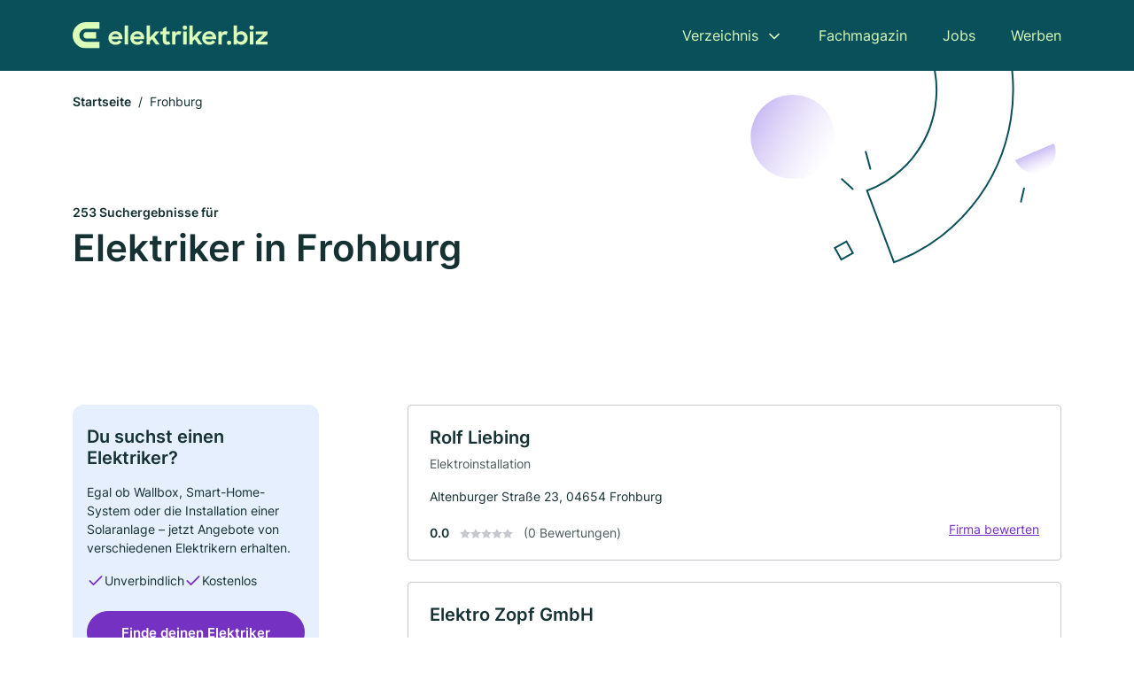

--- FILE ---
content_type: text/html; charset=utf-8
request_url: https://www.elektriker.biz/frohburg
body_size: 10425
content:
<!DOCTYPE html><html lang="de"><head><meta charset="utf-8"><meta http-equiv="X-UA-Compatible" content="IE=edge,chrome=1"><meta name="viewport" content="width=device-width, initial-scale=1, shrink-to-fit=no"><title>✅ Elektriker in Frohburg ► 253 Top Elektriker</title><meta name="description" content="Top Elektriker und Elektroinstallateure in Frohburg finden - mit echten Bewertungen ★ und Kontaktdaten ☎"><link rel="preconnect" href="https://cdn.consentmanager.net"><link rel="preconnect" href="https://cdn.firmenweb.de"><link rel="preconnect" href="https://img.firmenweb.de"><link rel="preconnect" href="https://traffic.firmenweb.de"><link rel="preconnect" href="https://traffic.pages24.io"><meta property="og:type" content="website"><meta property="og:locale" content="de_DE"><meta property="og:title" content="✅ Elektriker in Frohburg ► 253 Top Elektriker"><meta property="og:description" content="Top Elektriker und Elektroinstallateure in Frohburg finden - mit echten Bewertungen ★ und Kontaktdaten ☎"><meta property="og:site_name" content="✅ Elektriker in Frohburg ► 253 Top Elektriker"><meta property="og:url" content=""><meta property="og:image" content=""><meta name="twitter:card" content="summary"><meta name="twitter:site" content="@"><meta name="twitter:title" content="✅ Elektriker in Frohburg ► 253 Top Elektriker"><meta name="twitter:description" content="Top Elektriker und Elektroinstallateure in Frohburg finden - mit echten Bewertungen ★ und Kontaktdaten ☎"><meta name="twitter:image" content=""><link rel="shortcut icon" href="https://cdn.firmenweb.de/assets/elektriker.biz/favicon.ico" type="image/x-icon"><link rel="stylesheet" type="text/css" href="/css/style-BD3CI2F3.css"></head><body><header class="page-header" role="banner"><div class="container"><nav aria-label="Hauptnavigation"><a class="logo" href="/" aria-label="Zur Startseite von Elektriker.biz" data-dark="https://cdn.firmenweb.de/assets/elektriker.biz/logo.svg" data-light="https://cdn.firmenweb.de/assets/elektriker.biz/logo/secondary.svg"><img src="https://cdn.firmenweb.de/assets/elektriker.biz/logo.svg" alt="Elektriker.biz Logo"></a><ul class="navigate" role="menubar"><li class="dropdown" id="directory-dropdown"><button role="menuitem" aria-haspopup="true" aria-expanded="false" aria-controls="directory-menu">Verzeichnis</button><ul id="directory-menu" role="menu"><li role="none"><a href="/staedte" role="menuitem">Alle Städte</a></li><li role="none"><a href="/deutschland" role="menuitem">Alle Firmen</a></li></ul></li><li role="none"><a href="/magazin" role="menuitem">Fachmagazin</a></li><li role="none"><a href="/jobs" role="menuitem">Jobs</a></li><li role="none"><a href="/werben" role="menuitem">Werben</a></li></ul><div class="search-icon" role="button" tabindex="0" aria-label="Suche öffnen"><svg xmlns="http://www.w3.org/2000/svg" width="18" height="18" viewBox="0 0 24 24" fill="none" stroke="currentColor" stroke-width="2" stroke-linecap="round" stroke-linejoin="round" class="feather feather-search"><circle cx="11" cy="11" r="8"></circle><line x1="21" y1="21" x2="16.65" y2="16.65"></line></svg></div><div class="menu-icon" role="button" tabindex="0" aria-expanded="false" aria-label="Menü öffnen"><span></span></div></nav><div class="mobile-nav"></div><div class="search-nav"><button class="btn-close s-close" tabindex="0" type="button" aria-label="Schließen"><svg xmlns="http://www.w3.org/2000/svg" width="35" height="35" viewBox="0 0 24 24" fill="none" stroke="#0a505b" stroke-width="2" stroke-linecap="round" stroke-linejoin="round" class="feather feather-x"><line x1="18" y1="6" x2="6" y2="18"></line><line x1="6" y1="6" x2="18" y2="18"></line></svg></button><form class="form-search"><div class="select-icon"><svg xmlns="http://www.w3.org/2000/svg" width="16" height="16" viewBox="0 0 24 24" fill="none" stroke="currentColor" stroke-width="2" stroke-linecap="round" stroke-linejoin="round" class="feather feather-search" aria-hidden="true" focusable="false"><circle cx="11" cy="11" r="8"></circle><line x1="21" y1="21" x2="16.65" y2="16.65"></line></svg><label class="visually-hidden" for="keyword-select-layout">Keyword auswählen</label><select class="autocomplete-keywords" id="keyword-select-layout"><option value="elektroinstallation">Elektroinstallation</option><option value="elektriker">Elektriker</option><option value="sicherheitstechnik">Sicherheitstechnik</option><option value="photovoltaik-pv-anlagen">Photovoltaik (PV-Anlagen)</option><option value="solaranlagen">Solaranlagen</option><option value="solar-und-photovoltaik">Solar und Photovoltaik</option><option value="wallbox">Wallbox</option><option value="smart-home">Smart Home</option><option value="kommunikationsanlagen">Kommunikationsanlagen</option><option value="haustechnik">Haustechnik</option><option value="altbausanierung">Altbausanierung</option><option value="telefontechnik">Telefontechnik</option><option value="maler">Maler</option><option value="trockenbau">Trockenbau</option><option value="reinigungsfirma">Reinigungsfirma</option><option value="innenausbau">Innenausbau</option><option value="hausmeisterservice">Hausmeisterservice</option><option value="blitzschutztechnik">Blitzschutztechnik</option><option value="bauunternehmen">Bauunternehmen</option><option value="bodenleger">Bodenleger</option></select></div><div class="input-icon"><svg xmlns="http://www.w3.org/2000/svg" width="16" height="16" viewBox="0 0 24 24" fill="none" stroke="currentColor" stroke-width="2" stroke-linecap="round" stroke-linejoin="round" class="feather feather-map-pin" aria-hidden="true" focusable="false"><path d="M21 10c0 7-9 13-9 13s-9-6-9-13a9 9 0 0 1 18 0z"></path><circle cx="12" cy="10" r="3"></circle></svg><label class="visually-hidden" for="location-input-layout">Suche nach Ort</label><input class="autocomplete-locations" id="location-input-layout" type="search" autocorrect="off" autocomplete="off" autocapitalize="off"></div><button type="submit">Suchen</button></form></div></div></header><div class="spacer"></div><main><div class="page-search"><script type="application/ld+json">{"@context":"https://schema.org","@type":"CollectionPage","mainEntity":{"@type":"ItemList","name":"✅ Elektriker in Frohburg ► 253 Top Elektriker","itemListElement":[{"@type":"ListItem","position":1,"url":"https://www.elektriker.biz/frohburg/rolf-liebing-125701.html","item":{"@context":"https://schema.org","@type":"Electrician","name":"Rolf Liebing","url":"https://www.elektriker.biz/frohburg/rolf-liebing-125701.html","address":{"@type":"PostalAddress","streetAddress":"Altenburger Straße 23","addressLocality":"Frohburg","postalCode":"04654","addressCountry":"Deutschland"},"geo":{"@type":"GeoCoordinates","latitude":51.0543255,"longitude":12.5539681},"potentialAction":{"@type":"ReviewAction","target":{"@type":"EntryPoint","urlTemplate":"https://www.elektriker.biz/frohburg/rolf-liebing-125701.html#bewertung"}},"sameAs":[],"telephone":"034348/51325","openingHoursSpecification":[],"hasOfferCatalog":{"@type":"OfferCatalog","name":"Rolf Liebing","itemListElement":[{"@type":"Offer","itemOffered":{"@type":"Service","name":"Elektroinstallation","identifier":"elektroinstallation"}}]}}},{"@type":"ListItem","position":2,"url":"https://www.elektriker.biz/frohburg/elektro-zopf-gmbh-aVvPhC.html","item":{"@context":"https://schema.org","@type":"Electrician","name":"Elektro Zopf GmbH","url":"https://www.elektriker.biz/frohburg/elektro-zopf-gmbh-aVvPhC.html","address":{"@type":"PostalAddress","streetAddress":"Dr.-Otto-Nuschke-Straße 11","addressLocality":"Frohburg","postalCode":"04654","addressCountry":"Deutschland"},"geo":{"@type":"GeoCoordinates","latitude":51.0599351,"longitude":12.5663974},"potentialAction":{"@type":"ReviewAction","target":{"@type":"EntryPoint","urlTemplate":"https://www.elektriker.biz/frohburg/elektro-zopf-gmbh-aVvPhC.html#bewertung"}},"sameAs":[],"telephone":"+493434851151","openingHoursSpecification":[]}},{"@type":"ListItem","position":3,"url":"https://www.elektriker.biz/frohburg/fest-frohburger-elektro-system-technik-gmbh-125674.html","item":{"@context":"https://schema.org","@type":"Electrician","name":"FEST - Frohburger-Elektro-System-Technik GmbH","url":"https://www.elektriker.biz/frohburg/fest-frohburger-elektro-system-technik-gmbh-125674.html","address":{"@type":"PostalAddress","streetAddress":"Wolfslückenweg 27","addressLocality":"Frohburg","postalCode":"04654","addressCountry":"Deutschland"},"geo":{"@type":"GeoCoordinates","latitude":51.0625961,"longitude":12.564964},"potentialAction":{"@type":"ReviewAction","target":{"@type":"EntryPoint","urlTemplate":"https://www.elektriker.biz/frohburg/fest-frohburger-elektro-system-technik-gmbh-125674.html#bewertung"}},"sameAs":[],"telephone":"+4934348610","faxNumber":"+493434861219","openingHoursSpecification":[],"hasOfferCatalog":{"@type":"OfferCatalog","name":"FEST - Frohburger-Elektro-System-Technik GmbH","itemListElement":[{"@type":"Offer","itemOffered":{"@type":"Service","name":"Kommunikationsanlagen","identifier":"kommunikationsanlagen"}},{"@type":"Offer","itemOffered":{"@type":"Service","name":"Elektroinstallation","identifier":"elektroinstallation"}},{"@type":"Offer","itemOffered":{"@type":"Service","name":"Elektriker","identifier":"elektriker"}}]}}},{"@type":"ListItem","position":4,"url":"https://www.elektriker.biz/frohburg/klaus-hammer-2970846.html","item":{"@context":"https://schema.org","@type":"Electrician","name":"Klaus Hammer","url":"https://www.elektriker.biz/frohburg/klaus-hammer-2970846.html","address":{"@type":"PostalAddress","streetAddress":"Prießnitzer Straße 42","addressLocality":"Frohburg","postalCode":"04654","addressCountry":"Deutschland"},"geo":{"@type":"GeoCoordinates","latitude":51.0617909,"longitude":12.5692546},"potentialAction":{"@type":"ReviewAction","target":{"@type":"EntryPoint","urlTemplate":"https://www.elektriker.biz/frohburg/klaus-hammer-2970846.html#bewertung"}},"sameAs":[],"telephone":"034348/53614","faxNumber":"034348/53614","openingHoursSpecification":[],"hasOfferCatalog":{"@type":"OfferCatalog","name":"Klaus Hammer","itemListElement":[{"@type":"Offer","itemOffered":{"@type":"Service","name":"Elektroinstallation","identifier":"elektroinstallation"}}]}}},{"@type":"ListItem","position":5,"url":"https://www.elektriker.biz/frohburg/engert-d-4272568.html","item":{"@context":"https://schema.org","@type":"Electrician","name":"Engert D.","url":"https://www.elektriker.biz/frohburg/engert-d-4272568.html","address":{"@type":"PostalAddress","streetAddress":"Eschefelder Str. 7","addressLocality":"Frohburg","postalCode":"04654","addressCountry":"Deutschland"},"geo":{"@type":"GeoCoordinates","latitude":51.0669111,"longitude":12.5369308},"potentialAction":{"@type":"ReviewAction","target":{"@type":"EntryPoint","urlTemplate":"https://www.elektriker.biz/frohburg/engert-d-4272568.html#bewertung"}},"sameAs":[],"telephone":"+493434853445","openingHoursSpecification":[],"hasOfferCatalog":{"@type":"OfferCatalog","name":"Engert D.","itemListElement":[{"@type":"Offer","itemOffered":{"@type":"Service","name":"Elektroinstallation","identifier":"elektroinstallation"}}]}}},{"@type":"ListItem","position":6,"url":"https://www.elektriker.biz/frohburg/wolfgang-hentke-gmbh-125482.html","item":{"@context":"https://schema.org","@type":"Electrician","name":"Wolfgang Hentke GmbH","url":"https://www.elektriker.biz/frohburg/wolfgang-hentke-gmbh-125482.html","address":{"@type":"PostalAddress","streetAddress":"Geithainer Straße 31","addressLocality":"Geithain","postalCode":"04643","addressCountry":"Deutschland"},"geo":{"@type":"GeoCoordinates","latitude":51.08266,"longitude":12.6485},"potentialAction":{"@type":"ReviewAction","target":{"@type":"EntryPoint","urlTemplate":"https://www.elektriker.biz/frohburg/wolfgang-hentke-gmbh-125482.html#bewertung"}},"sameAs":[],"telephone":"034341/43300","faxNumber":"034341/43334","openingHoursSpecification":[],"hasOfferCatalog":{"@type":"OfferCatalog","name":"Wolfgang Hentke GmbH","itemListElement":[{"@type":"Offer","itemOffered":{"@type":"Service","name":"Elektroinstallation","identifier":"elektroinstallation"}}]}}},{"@type":"ListItem","position":7,"url":"https://www.elektriker.biz/frohburg/sandro-liebers-kabelverlegung-aVvPi6.html","item":{"@context":"https://schema.org","@type":"Electrician","name":"Sandro Liebers Kabelverlegung","url":"https://www.elektriker.biz/frohburg/sandro-liebers-kabelverlegung-aVvPi6.html","address":{"@type":"PostalAddress","streetAddress":"Geithainer Str. 59","addressLocality":"Frohburg","postalCode":"04654","addressCountry":"Deutschland"},"geo":{"@type":"GeoCoordinates","latitude":51.07940199999999,"longitude":12.6564917},"potentialAction":{"@type":"ReviewAction","target":{"@type":"EntryPoint","urlTemplate":"https://www.elektriker.biz/frohburg/sandro-liebers-kabelverlegung-aVvPi6.html#bewertung"}},"sameAs":[],"telephone":"+493434145022","openingHoursSpecification":[],"hasOfferCatalog":{"@type":"OfferCatalog","name":"Sandro Liebers Kabelverlegung","itemListElement":[{"@type":"Offer","itemOffered":{"@type":"Service","name":"Elektroinstallation","identifier":"elektroinstallation"}},{"@type":"Offer","itemOffered":{"@type":"Service","name":"Elektriker","identifier":"elektriker"}}]}}},{"@type":"ListItem","position":8,"url":"https://www.elektriker.biz/borna/elektrotechnik-blaetterlein-aVvPiD.html","item":{"@context":"https://schema.org","@type":"Electrician","name":"Elektrotechnik Blätterlein","url":"https://www.elektriker.biz/borna/elektrotechnik-blaetterlein-aVvPiD.html","address":{"@type":"PostalAddress","streetAddress":"Wyhraer Str. 13","addressLocality":"Borna","postalCode":"04552","addressCountry":"Deutschland"},"geo":{"@type":"GeoCoordinates","latitude":51.0830973,"longitude":12.5270427},"potentialAction":{"@type":"ReviewAction","target":{"@type":"EntryPoint","urlTemplate":"https://www.elektriker.biz/borna/elektrotechnik-blaetterlein-aVvPiD.html#bewertung"}},"sameAs":[],"telephone":"+493433744678","faxNumber":"+493433744679","openingHoursSpecification":[],"hasOfferCatalog":{"@type":"OfferCatalog","name":"Elektrotechnik Blätterlein","itemListElement":[{"@type":"Offer","itemOffered":{"@type":"Service","name":"Elektroinstallation","identifier":"elektroinstallation"}},{"@type":"Offer","itemOffered":{"@type":"Service","name":"Elektriker","identifier":"elektriker"}}]}}},{"@type":"ListItem","position":9,"url":"https://www.elektriker.biz/borna/horst-gebauer-5206411.html","item":{"@context":"https://schema.org","@type":"Electrician","name":"Horst Gebauer","url":"https://www.elektriker.biz/borna/horst-gebauer-5206411.html","address":{"@type":"PostalAddress","streetAddress":"Am Teich 1","addressLocality":"Borna","postalCode":"04552","addressCountry":"Deutschland"},"geo":{"@type":"GeoCoordinates","latitude":51.0790494,"longitude":12.5149735},"potentialAction":{"@type":"ReviewAction","target":{"@type":"EntryPoint","urlTemplate":"https://www.elektriker.biz/borna/horst-gebauer-5206411.html#bewertung"}},"sameAs":[],"telephone":"03433/852076","faxNumber":"03433/852043","openingHoursSpecification":[],"hasOfferCatalog":{"@type":"OfferCatalog","name":"Horst Gebauer","itemListElement":[{"@type":"Offer","itemOffered":{"@type":"Service","name":"Elektroinstallation","identifier":"elektroinstallation"}}]}}},{"@type":"ListItem","position":10,"url":"https://www.elektriker.biz/geithain/sachverstaendigenteam-kirsten-krumbholz-aVvPiv.html","item":{"@context":"https://schema.org","@type":"Electrician","name":"Sachverständigenteam Kirsten & Krumbholz","url":"https://www.elektriker.biz/geithain/sachverstaendigenteam-kirsten-krumbholz-aVvPiv.html","address":{"@type":"PostalAddress","streetAddress":"Hauptstraße 57","addressLocality":"Geithain","postalCode":"04643","addressCountry":"Deutschland"},"geo":{"@type":"GeoCoordinates","latitude":51.0384855,"longitude":12.6426498},"potentialAction":{"@type":"ReviewAction","target":{"@type":"EntryPoint","urlTemplate":"https://www.elektriker.biz/geithain/sachverstaendigenteam-kirsten-krumbholz-aVvPiv.html#bewertung"}},"sameAs":[],"telephone":"+4918010206509797","openingHoursSpecification":[]}},{"@type":"ListItem","position":11,"url":"https://www.elektriker.biz/geithain/meisterbetrieb-elektro-maeding-aVvPit.html","item":{"@context":"https://schema.org","@type":"Electrician","name":"Meisterbetrieb - Elektro Mäding","url":"https://www.elektriker.biz/geithain/meisterbetrieb-elektro-maeding-aVvPit.html","address":{"@type":"PostalAddress","streetAddress":"Niedergräfenhain 51","addressLocality":"Geithain","postalCode":"04643","addressCountry":"Deutschland"},"geo":{"@type":"GeoCoordinates","latitude":51.0562952,"longitude":12.6479868},"potentialAction":{"@type":"ReviewAction","target":{"@type":"EntryPoint","urlTemplate":"https://www.elektriker.biz/geithain/meisterbetrieb-elektro-maeding-aVvPit.html#bewertung"}},"sameAs":[],"telephone":"+4934341339712","openingHoursSpecification":[],"hasOfferCatalog":{"@type":"OfferCatalog","name":"Meisterbetrieb - Elektro Mäding","itemListElement":[{"@type":"Offer","itemOffered":{"@type":"Service","name":"Elektroinstallation","identifier":"elektroinstallation"}},{"@type":"Offer","itemOffered":{"@type":"Service","name":"Elektriker","identifier":"elektriker"}}]}}},{"@type":"ListItem","position":12,"url":"https://www.elektriker.biz/goehren/mpe-elektrotechnik-poeppchen-inh-melanie-pawelczyk-aVvPha.html","item":{"@context":"https://schema.org","@type":"Electrician","name":"MPE-Elektrotechnik Pöppchen - Inh.: Melanie Pawelczyk","url":"https://www.elektriker.biz/goehren/mpe-elektrotechnik-poeppchen-inh-melanie-pawelczyk-aVvPha.html","address":{"@type":"PostalAddress","streetAddress":"Gründchensweg 19","addressLocality":"Windischleuba","postalCode":"04603","addressCountry":"Deutschland"},"geo":{"@type":"GeoCoordinates","latitude":51.00932599999999,"longitude":12.5066938},"potentialAction":{"@type":"ReviewAction","target":{"@type":"EntryPoint","urlTemplate":"https://www.elektriker.biz/goehren/mpe-elektrotechnik-poeppchen-inh-melanie-pawelczyk-aVvPha.html#bewertung"}},"sameAs":[],"telephone":"+493447313882","openingHoursSpecification":[],"hasOfferCatalog":{"@type":"OfferCatalog","name":"MPE-Elektrotechnik Pöppchen - Inh.: Melanie Pawelczyk","itemListElement":[{"@type":"Offer","itemOffered":{"@type":"Service","name":"Elektroinstallation","identifier":"elektroinstallation"}},{"@type":"Offer","itemOffered":{"@type":"Service","name":"Elektriker","identifier":"elektriker"}}]}}},{"@type":"ListItem","position":13,"url":"https://www.elektriker.biz/borna/matthias-niegel-elektrotechnik-aVvPhH.html","item":{"@context":"https://schema.org","@type":"Electrician","name":"Matthias Niegel Elektrotechnik","url":"https://www.elektriker.biz/borna/matthias-niegel-elektrotechnik-aVvPhH.html","address":{"@type":"PostalAddress","streetAddress":"Waldstr. 2","addressLocality":"Borna","postalCode":"04552","addressCountry":"Deutschland"},"geo":{"@type":"GeoCoordinates","latitude":51.1070295,"longitude":12.5126376},"potentialAction":{"@type":"ReviewAction","target":{"@type":"EntryPoint","urlTemplate":"https://www.elektriker.biz/borna/matthias-niegel-elektrotechnik-aVvPhH.html#bewertung"}},"sameAs":[],"telephone":"+493433905900","openingHoursSpecification":[]}},{"@type":"ListItem","position":14,"url":"https://www.elektriker.biz/borna/egbert-pruss-elektroinstallation-aVvPiy.html","item":{"@context":"https://schema.org","@type":"Electrician","name":"Egbert Pruß Elektroinstallation","url":"https://www.elektriker.biz/borna/egbert-pruss-elektroinstallation-aVvPiy.html","address":{"@type":"PostalAddress","streetAddress":"Raupenhain 13","addressLocality":"Borna","postalCode":"04552","addressCountry":"Deutschland"},"geo":{"@type":"GeoCoordinates","latitude":51.10689439999999,"longitude":12.4995913},"potentialAction":{"@type":"ReviewAction","target":{"@type":"EntryPoint","urlTemplate":"https://www.elektriker.biz/borna/egbert-pruss-elektroinstallation-aVvPiy.html#bewertung"}},"sameAs":[],"telephone":"+493433902505","openingHoursSpecification":[]}},{"@type":"ListItem","position":15,"url":"https://www.elektriker.biz/goehren/sicherheitstechnik-schuster-gmbh-aXn1c1.html","item":{"@context":"https://schema.org","@type":"Electrician","name":"Sicherheitstechnik Schuster GmbH","url":"https://www.elektriker.biz/goehren/sicherheitstechnik-schuster-gmbh-aXn1c1.html","address":{"@type":"PostalAddress","streetAddress":"Luckaer Str. 23","addressLocality":"Windischleuba","postalCode":"04603","addressCountry":"Deutschland"},"geo":{"@type":"GeoCoordinates","latitude":51.0157958,"longitude":12.4686512},"potentialAction":{"@type":"ReviewAction","target":{"@type":"EntryPoint","urlTemplate":"https://www.elektriker.biz/goehren/sicherheitstechnik-schuster-gmbh-aXn1c1.html#bewertung"}},"sameAs":[],"telephone":"+493447833208","faxNumber":"+493447834171","openingHoursSpecification":[],"hasOfferCatalog":{"@type":"OfferCatalog","name":"Sicherheitstechnik Schuster GmbH","itemListElement":[{"@type":"Offer","itemOffered":{"@type":"Service","name":"Sicherheitstechnik","identifier":"sicherheitstechnik"}},{"@type":"Offer","itemOffered":{"@type":"Service","name":"Elektriker","identifier":"elektriker"}}]}}},{"@type":"ListItem","position":16,"url":"https://www.elektriker.biz/goehren/matthias-schuster-elektrotechniker-aVvPhY.html","item":{"@context":"https://schema.org","@type":"Electrician","name":"Matthias Schuster Elektrotechniker","url":"https://www.elektriker.biz/goehren/matthias-schuster-elektrotechniker-aVvPhY.html","address":{"@type":"PostalAddress","streetAddress":"Kirschenweg 2","addressLocality":"Windischleuba","postalCode":"04603","addressCountry":"Deutschland"},"geo":{"@type":"GeoCoordinates","latitude":51.0122432,"longitude":12.4680852},"potentialAction":{"@type":"ReviewAction","target":{"@type":"EntryPoint","urlTemplate":"https://www.elektriker.biz/goehren/matthias-schuster-elektrotechniker-aVvPhY.html#bewertung"}},"sameAs":[],"telephone":"+493447833208","faxNumber":"+493447834171","openingHoursSpecification":[],"hasOfferCatalog":{"@type":"OfferCatalog","name":"Matthias Schuster Elektrotechniker","itemListElement":[{"@type":"Offer","itemOffered":{"@type":"Service","name":"Sicherheitstechnik","identifier":"sicherheitstechnik"}},{"@type":"Offer","itemOffered":{"@type":"Service","name":"Elektriker","identifier":"elektriker"}}]}}},{"@type":"ListItem","position":17,"url":"https://www.elektriker.biz/borna/elektro-schindler-gmbh-124242.html","item":{"@context":"https://schema.org","@type":"Electrician","name":"Elektro Schindler GmbH","url":"https://www.elektriker.biz/borna/elektro-schindler-gmbh-124242.html","address":{"@type":"PostalAddress","streetAddress":"Altstädter Hauptstr. 32","addressLocality":"Borna","postalCode":"04552","addressCountry":"Deutschland"},"geo":{"@type":"GeoCoordinates","latitude":51.1208162,"longitude":12.5051254},"potentialAction":{"@type":"ReviewAction","target":{"@type":"EntryPoint","urlTemplate":"https://www.elektriker.biz/borna/elektro-schindler-gmbh-124242.html#bewertung"}},"sameAs":[],"telephone":"+493433800080","faxNumber":"+493433853187","openingHoursSpecification":[],"hasOfferCatalog":{"@type":"OfferCatalog","name":"Elektro Schindler GmbH","itemListElement":[{"@type":"Offer","itemOffered":{"@type":"Service","name":"Elektroinstallation","identifier":"elektroinstallation"}},{"@type":"Offer","itemOffered":{"@type":"Service","name":"Elektriker","identifier":"elektriker"}}]}}},{"@type":"ListItem","position":18,"url":"https://www.elektriker.biz/borna/pruef-und-wartungsservice-ludwig-gmbh-co-kg-aXRgb7.html","item":{"@context":"https://schema.org","@type":"Electrician","name":"Prüf- und Wartungsservice Ludwig GmbH & Co. KG","url":"https://www.elektriker.biz/borna/pruef-und-wartungsservice-ludwig-gmbh-co-kg-aXRgb7.html","address":{"@type":"PostalAddress","streetAddress":"Leipziger Straße 92","addressLocality":"Borna","postalCode":"04552","addressCountry":"Deutschland"},"geo":{"@type":"GeoCoordinates","latitude":51.12219409999999,"longitude":12.5065151},"potentialAction":{"@type":"ReviewAction","target":{"@type":"EntryPoint","urlTemplate":"https://www.elektriker.biz/borna/pruef-und-wartungsservice-ludwig-gmbh-co-kg-aXRgb7.html#bewertung"}},"sameAs":[],"telephone":"034332619941","faxNumber":"034332619943","openingHoursSpecification":[],"hasOfferCatalog":{"@type":"OfferCatalog","name":"Prüf- und Wartungsservice Ludwig GmbH & Co. KG","itemListElement":[{"@type":"Offer","itemOffered":{"@type":"Service","name":"Elektroinstallation","identifier":"elektroinstallation"}},{"@type":"Offer","itemOffered":{"@type":"Service","name":"Wallbox","identifier":"wallbox"}},{"@type":"Offer","itemOffered":{"@type":"Service","name":"Elektriker","identifier":"elektriker"}}]}}},{"@type":"ListItem","position":19,"url":"https://www.elektriker.biz/borna/mirko-hess-elektromeister-aYDJsY.html","item":{"@context":"https://schema.org","@type":"Electrician","name":"Mirko Heß Elektromeister","url":"https://www.elektriker.biz/borna/mirko-hess-elektromeister-aYDJsY.html","address":{"@type":"PostalAddress","streetAddress":"Mühlgasse 46","addressLocality":"Borna","postalCode":"04552","addressCountry":"Deutschland"},"geo":{"@type":"GeoCoordinates","latitude":51.122144,"longitude":12.4983333},"potentialAction":{"@type":"ReviewAction","target":{"@type":"EntryPoint","urlTemplate":"https://www.elektriker.biz/borna/mirko-hess-elektromeister-aYDJsY.html#bewertung"}},"sameAs":[],"telephone":"+491749006367","openingHoursSpecification":[],"hasOfferCatalog":{"@type":"OfferCatalog","name":"Mirko Heß Elektromeister","itemListElement":[{"@type":"Offer","itemOffered":{"@type":"Service","name":"Elektroinstallation","identifier":"elektroinstallation"}},{"@type":"Offer","itemOffered":{"@type":"Service","name":"Elektriker","identifier":"elektriker"}}]}}},{"@type":"ListItem","position":20,"url":"https://www.elektriker.biz/borna/teichmann-gebaeudetechnik-und-ausbau-aVvPht.html","item":{"@context":"https://schema.org","@type":"Electrician","name":"Teichmann Gebäudetechnik und Ausbau","url":"https://www.elektriker.biz/borna/teichmann-gebaeudetechnik-und-ausbau-aVvPht.html","address":{"@type":"PostalAddress","streetAddress":"Kantstraße 2","addressLocality":"Borna","postalCode":"04552","addressCountry":"Deutschland"},"geo":{"@type":"GeoCoordinates","latitude":51.1202912,"longitude":12.4914944},"potentialAction":{"@type":"ReviewAction","target":{"@type":"EntryPoint","urlTemplate":"https://www.elektriker.biz/borna/teichmann-gebaeudetechnik-und-ausbau-aVvPht.html#bewertung"}},"sameAs":[],"telephone":"+493433777710","faxNumber":"034337777122","openingHoursSpecification":[],"hasOfferCatalog":{"@type":"OfferCatalog","name":"Teichmann Gebäudetechnik und Ausbau","itemListElement":[{"@type":"Offer","itemOffered":{"@type":"Service","name":"Sicherheitstechnik","identifier":"sicherheitstechnik"}},{"@type":"Offer","itemOffered":{"@type":"Service","name":"Elektriker","identifier":"elektriker"}},{"@type":"Offer","itemOffered":{"@type":"Service","name":"Elektroinstallation","identifier":"elektroinstallation"}}]}}}]}}</script><header><div class="container"><div class="decorative-svg" aria-hidden="true"><svg xmlns="http://www.w3.org/2000/svg" width="348" height="220"><defs><linearGradient id="b" x1=".5" x2=".5" y2="1" gradientUnits="objectBoundingBox"><stop offset="0" stop-color="#cabcf3"/><stop offset="1" stop-color="#fff" stop-opacity=".604"/></linearGradient><clipPath id="a"><path data-name="Rectangle 3310" transform="translate(798 80)" fill="none" stroke="#707070" d="M0 0h348v220H0z"/></clipPath></defs><g data-name="Mask Group 14359" transform="translate(-798 -80)" clip-path="url(#a)"><g data-name="Group 22423" transform="rotate(165.02 874.682 272.94)"><path data-name="Path 15020" d="M47.622 16.8a23.657 23.657 0 0 1-23.811 23.807C9.759 40.411 0 29.872 0 16.8c1.19-.106 47.473-.431 47.622 0Z" transform="rotate(172 307.555 182.771)" fill="url(#b)"/><path data-name="Line 817" fill="none" stroke="#0a505b" stroke-linecap="round" stroke-linejoin="round" stroke-width="2" d="m795.764 356.904-.053-19.918"/><path data-name="Line 818" fill="none" stroke="#0a505b" stroke-linecap="round" stroke-linejoin="round" stroke-width="2" d="m829.784 334.186-8.987-14.086"/><path data-name="Line 822" fill="none" stroke="#0a505b" stroke-linecap="round" stroke-linejoin="round" stroke-width="2" d="m633.804 270.827 7.276-13.579"/><path data-name="Path 15022" d="M628.065 350.2a207.307 207.307 0 0 0 22.517 207.394l69.559-51.25a121 121 0 0 1 85.573-192.2l-8.458-85.986A207.307 207.307 0 0 0 628.066 350.2" fill="none" stroke="#0a505b" stroke-width="2"/><g data-name="Rectangle 2717" fill="none" stroke="#0a505b" stroke-width="2"><path stroke="none" d="m858.727 261.827-16.495 4.113-4.113-16.495 16.495-4.113z"/><path d="m857.515 261.099-14.555 3.628-3.628-14.554 14.554-3.629z"/></g><circle data-name="Ellipse 374" cx="47.498" cy="47.498" r="47.498" transform="rotate(135 387.366 391.581)" fill="url(#b)"/></g></g></svg>
</div><nav aria-label="Brotkrumen"><ol class="breadcrumb"><li class="breadcrumb-item"><a href="https://www.elektriker.biz">Startseite</a></li><li class="breadcrumb-item active" aria-current="page">Frohburg</li></ol></nav><script type="application/ld+json">{
    "@context": "https://schema.org",
    "@type": "BreadcrumbList",
    "itemListElement": [{"@type":"ListItem","position":1,"name":"Startseite","item":"https://www.elektriker.biz"},{"@type":"ListItem","position":2,"name":"Frohburg","item":"https://www.elektriker.biz/frohburg"}]
}</script><h1><small>253 Suchergebnisse für </small><br>Elektriker in Frohburg</h1><div class="callout-sm-mobile"><div class="block-callout-sm"><h2 class="title">Du suchst einen Elektriker?</h2><p class="txt">Egal ob Wallbox, Smart-Home-System oder die Installation einer Solaranlage – jetzt Angebote von verschiedenen Elektrikern erhalten.</p><ul class="facts"><li><svg xmlns="http://www.w3.org/2000/svg" width="24" height="24" viewBox="0 0 24 24" fill="none" stroke="currentColor" stroke-width="2" stroke-linecap="round" stroke-linejoin="round" class="feather feather-check" aria-hidden="true" focusable="false"><polyline points="20 6 9 17 4 12"></polyline></svg><span>Unverbindlich</span></li><li><svg xmlns="http://www.w3.org/2000/svg" width="24" height="24" viewBox="0 0 24 24" fill="none" stroke="currentColor" stroke-width="2" stroke-linecap="round" stroke-linejoin="round" class="feather feather-check" aria-hidden="true" focusable="false"><polyline points="20 6 9 17 4 12"></polyline></svg><span>Kostenlos</span></li></ul><button class="btn btn-primary" type="button" data-klickstrecke="https://klickstrecke.digitaleseiten.de/elektriker?partner=firmenweb&amp;source=https%3A%2F%2Fwww.elektriker.biz%2Ffrohburg" aria-label="Jetzt anfragen">Finde deinen Elektriker</button></div></div></div></header><div class="filter-spec-mobile"></div><div class="container"><div class="search-results"><aside class="filters" role="complementary" aria-label="Filteroptionen"><div class="block-callout-sm"><h2 class="title">Du suchst einen Elektriker?</h2><p class="txt">Egal ob Wallbox, Smart-Home-System oder die Installation einer Solaranlage – jetzt Angebote von verschiedenen Elektrikern erhalten.</p><ul class="facts"><li><svg xmlns="http://www.w3.org/2000/svg" width="24" height="24" viewBox="0 0 24 24" fill="none" stroke="currentColor" stroke-width="2" stroke-linecap="round" stroke-linejoin="round" class="feather feather-check" aria-hidden="true" focusable="false"><polyline points="20 6 9 17 4 12"></polyline></svg><span>Unverbindlich</span></li><li><svg xmlns="http://www.w3.org/2000/svg" width="24" height="24" viewBox="0 0 24 24" fill="none" stroke="currentColor" stroke-width="2" stroke-linecap="round" stroke-linejoin="round" class="feather feather-check" aria-hidden="true" focusable="false"><polyline points="20 6 9 17 4 12"></polyline></svg><span>Kostenlos</span></li></ul><button class="btn btn-primary" type="button" data-klickstrecke="https://klickstrecke.digitaleseiten.de/elektriker?partner=firmenweb&amp;source=https%3A%2F%2Fwww.elektriker.biz%2Ffrohburg" aria-label="Jetzt anfragen">Finde deinen Elektriker</button></div><div class="filter"><h2 class="h4 title">Suchen</h2><form class="form-search"><div class="input-icon"><svg xmlns="http://www.w3.org/2000/svg" width="16" height="16" viewBox="0 0 24 24" fill="none" stroke="currentColor" stroke-width="2" stroke-linecap="round" stroke-linejoin="round" class="feather feather-map-pin" aria-hidden="true" focusable="false"><path d="M21 10c0 7-9 13-9 13s-9-6-9-13a9 9 0 0 1 18 0z"></path><circle cx="12" cy="10" r="3"></circle></svg><label class="visually-hidden" for="location-input">Suche nach Ort</label><input class="autocomplete-locations" id="location-input" type="search" name="city" autocorrect="off" autocomplete="off" autocapitalize="off"></div><button class="btn btn-primary" type="submit">Suchen</button></form></div><div class="filter"><button class="expand" type="button" aria-controls="keywords-filters-panel" aria-expanded="true">Spezialisierung</button><div class="filter-spec" id="keywords-filters-panel"><ul><li><a href="/elektroinstallation-in-frohburg">Elektroinstallation (184)</a></li><li><a href="/elektriker-in-frohburg">Elektriker (150)</a></li><li><a href="/sicherheitstechnik-in-frohburg">Sicherheitstechnik (22)</a></li><li><a href="/photovoltaik-pv-anlagen-in-frohburg">Photovoltaik (PV-Anlagen) (10)</a></li><li><a href="/solar-und-photovoltaik-in-frohburg">Solar und Photovoltaik (9)</a></li><li><a href="/solaranlagen-in-frohburg">Solaranlagen (9)</a></li><li><a href="/wallbox-in-frohburg">Wallbox (9)</a></li><li><a href="/kommunikationsanlagen-in-frohburg">Kommunikationsanlagen (4)</a></li><li><a href="/smart-home-in-frohburg">Smart Home (3)</a></li><li><a href="/haustechnik-in-frohburg">Haustechnik (1)</a></li></ul></div></div><div class="filter"><button class="expand" type="button" aria-controls="location-filters-panel" aria-expanded="true">In der Nähe</button><div class="filter-city" id="location-filters-panel"><ul><li><a href="/borna">Borna (18)</a></li><li><a href="/altkirchen">Altkirchen (12)</a></li><li><a href="/penig">Penig (10)</a></li><li><a href="/goehren">Göhren (bei Altenburg) (9)</a></li><li><a href="/colditz">Colditz (9)</a></li><li><a href="/oberwiera">Oberwiera (8)</a></li><li><a href="/zwenkau">Zwenkau (8)</a></li><li><a href="/groitzsch">Groitzsch (7)</a></li><li><a href="/geithain">Geithain (6)</a></li></ul></div></div></aside><section class="results" aria-label="Suchergebnisse"><div class="profiles"><article class="profile" tabindex="0" onclick="location.href='/frohburg/rolf-liebing-125701.html'" onkeydown="if(event.key === 'Enter' || event.key === ' ') {location.href='/frohburg/rolf-liebing-125701.html'}" role="link"><h2 class="name">Rolf Liebing</h2><p class="services">Elektroinstallation</p><address class="address">Altenburger Straße 23,  04654 Frohburg</address><div class="rating"><strong class="avg">0.0</strong><div class="ratingstars"><span aria-hidden="true"><svg xmlns="http://www.w3.org/2000/svg" width="12" height="11.412" viewBox="0 0 12 11.412"><path id="star" d="M8,2,9.854,5.756,14,6.362,11,9.284l.708,4.128L8,11.462l-3.708,1.95L5,9.284,2,6.362l4.146-.606Z" transform="translate(-2 -2)" fill="#c7c7ce"/></svg></span><span aria-hidden="true"><svg xmlns="http://www.w3.org/2000/svg" width="12" height="11.412" viewBox="0 0 12 11.412"><path id="star" d="M8,2,9.854,5.756,14,6.362,11,9.284l.708,4.128L8,11.462l-3.708,1.95L5,9.284,2,6.362l4.146-.606Z" transform="translate(-2 -2)" fill="#c7c7ce"/></svg></span><span aria-hidden="true"><svg xmlns="http://www.w3.org/2000/svg" width="12" height="11.412" viewBox="0 0 12 11.412"><path id="star" d="M8,2,9.854,5.756,14,6.362,11,9.284l.708,4.128L8,11.462l-3.708,1.95L5,9.284,2,6.362l4.146-.606Z" transform="translate(-2 -2)" fill="#c7c7ce"/></svg></span><span aria-hidden="true"><svg xmlns="http://www.w3.org/2000/svg" width="12" height="11.412" viewBox="0 0 12 11.412"><path id="star" d="M8,2,9.854,5.756,14,6.362,11,9.284l.708,4.128L8,11.462l-3.708,1.95L5,9.284,2,6.362l4.146-.606Z" transform="translate(-2 -2)" fill="#c7c7ce"/></svg></span><span aria-hidden="true"><svg xmlns="http://www.w3.org/2000/svg" width="12" height="11.412" viewBox="0 0 12 11.412"><path id="star" d="M8,2,9.854,5.756,14,6.362,11,9.284l.708,4.128L8,11.462l-3.708,1.95L5,9.284,2,6.362l4.146-.606Z" transform="translate(-2 -2)" fill="#c7c7ce"/></svg></span></div><small class="num">(0 Bewertungen)</small><a class="cta" href="/frohburg/rolf-liebing-125701.html#bewertung">Firma bewerten</a></div></article><article class="profile" tabindex="0" onclick="location.href='/frohburg/elektro-zopf-gmbh-aVvPhC.html'" onkeydown="if(event.key === 'Enter' || event.key === ' ') {location.href='/frohburg/elektro-zopf-gmbh-aVvPhC.html'}" role="link"><h2 class="name">Elektro Zopf GmbH</h2><p class="services"></p><address class="address">Dr.-Otto-Nuschke-Straße 11,  04654 Frohburg</address><div class="rating"><strong class="avg">0.0</strong><div class="ratingstars"><span aria-hidden="true"><svg xmlns="http://www.w3.org/2000/svg" width="12" height="11.412" viewBox="0 0 12 11.412"><path id="star" d="M8,2,9.854,5.756,14,6.362,11,9.284l.708,4.128L8,11.462l-3.708,1.95L5,9.284,2,6.362l4.146-.606Z" transform="translate(-2 -2)" fill="#c7c7ce"/></svg></span><span aria-hidden="true"><svg xmlns="http://www.w3.org/2000/svg" width="12" height="11.412" viewBox="0 0 12 11.412"><path id="star" d="M8,2,9.854,5.756,14,6.362,11,9.284l.708,4.128L8,11.462l-3.708,1.95L5,9.284,2,6.362l4.146-.606Z" transform="translate(-2 -2)" fill="#c7c7ce"/></svg></span><span aria-hidden="true"><svg xmlns="http://www.w3.org/2000/svg" width="12" height="11.412" viewBox="0 0 12 11.412"><path id="star" d="M8,2,9.854,5.756,14,6.362,11,9.284l.708,4.128L8,11.462l-3.708,1.95L5,9.284,2,6.362l4.146-.606Z" transform="translate(-2 -2)" fill="#c7c7ce"/></svg></span><span aria-hidden="true"><svg xmlns="http://www.w3.org/2000/svg" width="12" height="11.412" viewBox="0 0 12 11.412"><path id="star" d="M8,2,9.854,5.756,14,6.362,11,9.284l.708,4.128L8,11.462l-3.708,1.95L5,9.284,2,6.362l4.146-.606Z" transform="translate(-2 -2)" fill="#c7c7ce"/></svg></span><span aria-hidden="true"><svg xmlns="http://www.w3.org/2000/svg" width="12" height="11.412" viewBox="0 0 12 11.412"><path id="star" d="M8,2,9.854,5.756,14,6.362,11,9.284l.708,4.128L8,11.462l-3.708,1.95L5,9.284,2,6.362l4.146-.606Z" transform="translate(-2 -2)" fill="#c7c7ce"/></svg></span></div><small class="num">(0 Bewertungen)</small><a class="cta" href="/frohburg/elektro-zopf-gmbh-aVvPhC.html#bewertung">Firma bewerten</a></div></article><article class="profile" tabindex="0" onclick="location.href='/frohburg/fest-frohburger-elektro-system-technik-gmbh-125674.html'" onkeydown="if(event.key === 'Enter' || event.key === ' ') {location.href='/frohburg/fest-frohburger-elektro-system-technik-gmbh-125674.html'}" role="link"><h2 class="name">FEST - Frohburger-Elektro-System-Technik GmbH</h2><p class="services">Kommunikationsanlagen · Elektroinstallation · Elektriker</p><address class="address">Wolfslückenweg 27,  04654 Frohburg</address><div class="rating"><strong class="avg">0.0</strong><div class="ratingstars"><span aria-hidden="true"><svg xmlns="http://www.w3.org/2000/svg" width="12" height="11.412" viewBox="0 0 12 11.412"><path id="star" d="M8,2,9.854,5.756,14,6.362,11,9.284l.708,4.128L8,11.462l-3.708,1.95L5,9.284,2,6.362l4.146-.606Z" transform="translate(-2 -2)" fill="#c7c7ce"/></svg></span><span aria-hidden="true"><svg xmlns="http://www.w3.org/2000/svg" width="12" height="11.412" viewBox="0 0 12 11.412"><path id="star" d="M8,2,9.854,5.756,14,6.362,11,9.284l.708,4.128L8,11.462l-3.708,1.95L5,9.284,2,6.362l4.146-.606Z" transform="translate(-2 -2)" fill="#c7c7ce"/></svg></span><span aria-hidden="true"><svg xmlns="http://www.w3.org/2000/svg" width="12" height="11.412" viewBox="0 0 12 11.412"><path id="star" d="M8,2,9.854,5.756,14,6.362,11,9.284l.708,4.128L8,11.462l-3.708,1.95L5,9.284,2,6.362l4.146-.606Z" transform="translate(-2 -2)" fill="#c7c7ce"/></svg></span><span aria-hidden="true"><svg xmlns="http://www.w3.org/2000/svg" width="12" height="11.412" viewBox="0 0 12 11.412"><path id="star" d="M8,2,9.854,5.756,14,6.362,11,9.284l.708,4.128L8,11.462l-3.708,1.95L5,9.284,2,6.362l4.146-.606Z" transform="translate(-2 -2)" fill="#c7c7ce"/></svg></span><span aria-hidden="true"><svg xmlns="http://www.w3.org/2000/svg" width="12" height="11.412" viewBox="0 0 12 11.412"><path id="star" d="M8,2,9.854,5.756,14,6.362,11,9.284l.708,4.128L8,11.462l-3.708,1.95L5,9.284,2,6.362l4.146-.606Z" transform="translate(-2 -2)" fill="#c7c7ce"/></svg></span></div><small class="num">(0 Bewertungen)</small><a class="cta" href="/frohburg/fest-frohburger-elektro-system-technik-gmbh-125674.html#bewertung">Firma bewerten</a></div></article><div id="afs_inline"></div><article class="profile" tabindex="0" onclick="location.href='/frohburg/klaus-hammer-2970846.html'" onkeydown="if(event.key === 'Enter' || event.key === ' ') {location.href='/frohburg/klaus-hammer-2970846.html'}" role="link"><h2 class="name">Klaus Hammer</h2><p class="services">Elektroinstallation</p><address class="address">Prießnitzer Straße 42,  04654 Frohburg</address><div class="rating"><strong class="avg">0.0</strong><div class="ratingstars"><span aria-hidden="true"><svg xmlns="http://www.w3.org/2000/svg" width="12" height="11.412" viewBox="0 0 12 11.412"><path id="star" d="M8,2,9.854,5.756,14,6.362,11,9.284l.708,4.128L8,11.462l-3.708,1.95L5,9.284,2,6.362l4.146-.606Z" transform="translate(-2 -2)" fill="#c7c7ce"/></svg></span><span aria-hidden="true"><svg xmlns="http://www.w3.org/2000/svg" width="12" height="11.412" viewBox="0 0 12 11.412"><path id="star" d="M8,2,9.854,5.756,14,6.362,11,9.284l.708,4.128L8,11.462l-3.708,1.95L5,9.284,2,6.362l4.146-.606Z" transform="translate(-2 -2)" fill="#c7c7ce"/></svg></span><span aria-hidden="true"><svg xmlns="http://www.w3.org/2000/svg" width="12" height="11.412" viewBox="0 0 12 11.412"><path id="star" d="M8,2,9.854,5.756,14,6.362,11,9.284l.708,4.128L8,11.462l-3.708,1.95L5,9.284,2,6.362l4.146-.606Z" transform="translate(-2 -2)" fill="#c7c7ce"/></svg></span><span aria-hidden="true"><svg xmlns="http://www.w3.org/2000/svg" width="12" height="11.412" viewBox="0 0 12 11.412"><path id="star" d="M8,2,9.854,5.756,14,6.362,11,9.284l.708,4.128L8,11.462l-3.708,1.95L5,9.284,2,6.362l4.146-.606Z" transform="translate(-2 -2)" fill="#c7c7ce"/></svg></span><span aria-hidden="true"><svg xmlns="http://www.w3.org/2000/svg" width="12" height="11.412" viewBox="0 0 12 11.412"><path id="star" d="M8,2,9.854,5.756,14,6.362,11,9.284l.708,4.128L8,11.462l-3.708,1.95L5,9.284,2,6.362l4.146-.606Z" transform="translate(-2 -2)" fill="#c7c7ce"/></svg></span></div><small class="num">(0 Bewertungen)</small><a class="cta" href="/frohburg/klaus-hammer-2970846.html#bewertung">Firma bewerten</a></div></article><article class="profile" tabindex="0" onclick="location.href='/frohburg/engert-d-4272568.html'" onkeydown="if(event.key === 'Enter' || event.key === ' ') {location.href='/frohburg/engert-d-4272568.html'}" role="link"><h2 class="name">Engert D.</h2><p class="services">Elektroinstallation</p><address class="address">Eschefelder Str. 7,  04654 Frohburg</address><div class="rating"><strong class="avg">0.0</strong><div class="ratingstars"><span aria-hidden="true"><svg xmlns="http://www.w3.org/2000/svg" width="12" height="11.412" viewBox="0 0 12 11.412"><path id="star" d="M8,2,9.854,5.756,14,6.362,11,9.284l.708,4.128L8,11.462l-3.708,1.95L5,9.284,2,6.362l4.146-.606Z" transform="translate(-2 -2)" fill="#c7c7ce"/></svg></span><span aria-hidden="true"><svg xmlns="http://www.w3.org/2000/svg" width="12" height="11.412" viewBox="0 0 12 11.412"><path id="star" d="M8,2,9.854,5.756,14,6.362,11,9.284l.708,4.128L8,11.462l-3.708,1.95L5,9.284,2,6.362l4.146-.606Z" transform="translate(-2 -2)" fill="#c7c7ce"/></svg></span><span aria-hidden="true"><svg xmlns="http://www.w3.org/2000/svg" width="12" height="11.412" viewBox="0 0 12 11.412"><path id="star" d="M8,2,9.854,5.756,14,6.362,11,9.284l.708,4.128L8,11.462l-3.708,1.95L5,9.284,2,6.362l4.146-.606Z" transform="translate(-2 -2)" fill="#c7c7ce"/></svg></span><span aria-hidden="true"><svg xmlns="http://www.w3.org/2000/svg" width="12" height="11.412" viewBox="0 0 12 11.412"><path id="star" d="M8,2,9.854,5.756,14,6.362,11,9.284l.708,4.128L8,11.462l-3.708,1.95L5,9.284,2,6.362l4.146-.606Z" transform="translate(-2 -2)" fill="#c7c7ce"/></svg></span><span aria-hidden="true"><svg xmlns="http://www.w3.org/2000/svg" width="12" height="11.412" viewBox="0 0 12 11.412"><path id="star" d="M8,2,9.854,5.756,14,6.362,11,9.284l.708,4.128L8,11.462l-3.708,1.95L5,9.284,2,6.362l4.146-.606Z" transform="translate(-2 -2)" fill="#c7c7ce"/></svg></span></div><small class="num">(0 Bewertungen)</small><a class="cta" href="/frohburg/engert-d-4272568.html#bewertung">Firma bewerten</a></div></article><article class="profile" tabindex="0" onclick="location.href='/frohburg/wolfgang-hentke-gmbh-125482.html'" onkeydown="if(event.key === 'Enter' || event.key === ' ') {location.href='/frohburg/wolfgang-hentke-gmbh-125482.html'}" role="link"><h2 class="name">Wolfgang Hentke GmbH</h2><p class="services">Elektroinstallation</p><address class="address">Geithainer Straße 31,  04643 Geithain</address><div class="rating"><strong class="avg">0.0</strong><div class="ratingstars"><span aria-hidden="true"><svg xmlns="http://www.w3.org/2000/svg" width="12" height="11.412" viewBox="0 0 12 11.412"><path id="star" d="M8,2,9.854,5.756,14,6.362,11,9.284l.708,4.128L8,11.462l-3.708,1.95L5,9.284,2,6.362l4.146-.606Z" transform="translate(-2 -2)" fill="#c7c7ce"/></svg></span><span aria-hidden="true"><svg xmlns="http://www.w3.org/2000/svg" width="12" height="11.412" viewBox="0 0 12 11.412"><path id="star" d="M8,2,9.854,5.756,14,6.362,11,9.284l.708,4.128L8,11.462l-3.708,1.95L5,9.284,2,6.362l4.146-.606Z" transform="translate(-2 -2)" fill="#c7c7ce"/></svg></span><span aria-hidden="true"><svg xmlns="http://www.w3.org/2000/svg" width="12" height="11.412" viewBox="0 0 12 11.412"><path id="star" d="M8,2,9.854,5.756,14,6.362,11,9.284l.708,4.128L8,11.462l-3.708,1.95L5,9.284,2,6.362l4.146-.606Z" transform="translate(-2 -2)" fill="#c7c7ce"/></svg></span><span aria-hidden="true"><svg xmlns="http://www.w3.org/2000/svg" width="12" height="11.412" viewBox="0 0 12 11.412"><path id="star" d="M8,2,9.854,5.756,14,6.362,11,9.284l.708,4.128L8,11.462l-3.708,1.95L5,9.284,2,6.362l4.146-.606Z" transform="translate(-2 -2)" fill="#c7c7ce"/></svg></span><span aria-hidden="true"><svg xmlns="http://www.w3.org/2000/svg" width="12" height="11.412" viewBox="0 0 12 11.412"><path id="star" d="M8,2,9.854,5.756,14,6.362,11,9.284l.708,4.128L8,11.462l-3.708,1.95L5,9.284,2,6.362l4.146-.606Z" transform="translate(-2 -2)" fill="#c7c7ce"/></svg></span></div><small class="num">(0 Bewertungen)</small><a class="cta" href="/frohburg/wolfgang-hentke-gmbh-125482.html#bewertung">Firma bewerten</a></div></article><article class="profile" tabindex="0" onclick="location.href='/frohburg/sandro-liebers-kabelverlegung-aVvPi6.html'" onkeydown="if(event.key === 'Enter' || event.key === ' ') {location.href='/frohburg/sandro-liebers-kabelverlegung-aVvPi6.html'}" role="link"><h2 class="name">Sandro Liebers Kabelverlegung</h2><p class="services">Elektroinstallation · Elektriker</p><address class="address">Geithainer Str. 59,  04654 Frohburg</address><div class="rating"><strong class="avg">0.0</strong><div class="ratingstars"><span aria-hidden="true"><svg xmlns="http://www.w3.org/2000/svg" width="12" height="11.412" viewBox="0 0 12 11.412"><path id="star" d="M8,2,9.854,5.756,14,6.362,11,9.284l.708,4.128L8,11.462l-3.708,1.95L5,9.284,2,6.362l4.146-.606Z" transform="translate(-2 -2)" fill="#c7c7ce"/></svg></span><span aria-hidden="true"><svg xmlns="http://www.w3.org/2000/svg" width="12" height="11.412" viewBox="0 0 12 11.412"><path id="star" d="M8,2,9.854,5.756,14,6.362,11,9.284l.708,4.128L8,11.462l-3.708,1.95L5,9.284,2,6.362l4.146-.606Z" transform="translate(-2 -2)" fill="#c7c7ce"/></svg></span><span aria-hidden="true"><svg xmlns="http://www.w3.org/2000/svg" width="12" height="11.412" viewBox="0 0 12 11.412"><path id="star" d="M8,2,9.854,5.756,14,6.362,11,9.284l.708,4.128L8,11.462l-3.708,1.95L5,9.284,2,6.362l4.146-.606Z" transform="translate(-2 -2)" fill="#c7c7ce"/></svg></span><span aria-hidden="true"><svg xmlns="http://www.w3.org/2000/svg" width="12" height="11.412" viewBox="0 0 12 11.412"><path id="star" d="M8,2,9.854,5.756,14,6.362,11,9.284l.708,4.128L8,11.462l-3.708,1.95L5,9.284,2,6.362l4.146-.606Z" transform="translate(-2 -2)" fill="#c7c7ce"/></svg></span><span aria-hidden="true"><svg xmlns="http://www.w3.org/2000/svg" width="12" height="11.412" viewBox="0 0 12 11.412"><path id="star" d="M8,2,9.854,5.756,14,6.362,11,9.284l.708,4.128L8,11.462l-3.708,1.95L5,9.284,2,6.362l4.146-.606Z" transform="translate(-2 -2)" fill="#c7c7ce"/></svg></span></div><small class="num">(0 Bewertungen)</small><a class="cta" href="/frohburg/sandro-liebers-kabelverlegung-aVvPi6.html#bewertung">Firma bewerten</a></div></article><article class="profile" tabindex="0" onclick="location.href='/borna/elektrotechnik-blaetterlein-aVvPiD.html'" onkeydown="if(event.key === 'Enter' || event.key === ' ') {location.href='/borna/elektrotechnik-blaetterlein-aVvPiD.html'}" role="link"><h2 class="name">Elektrotechnik Blätterlein</h2><p class="services">Elektroinstallation · Elektriker</p><address class="address">Wyhraer Str. 13,  04552 Borna</address><div class="rating"><strong class="avg">0.0</strong><div class="ratingstars"><span aria-hidden="true"><svg xmlns="http://www.w3.org/2000/svg" width="12" height="11.412" viewBox="0 0 12 11.412"><path id="star" d="M8,2,9.854,5.756,14,6.362,11,9.284l.708,4.128L8,11.462l-3.708,1.95L5,9.284,2,6.362l4.146-.606Z" transform="translate(-2 -2)" fill="#c7c7ce"/></svg></span><span aria-hidden="true"><svg xmlns="http://www.w3.org/2000/svg" width="12" height="11.412" viewBox="0 0 12 11.412"><path id="star" d="M8,2,9.854,5.756,14,6.362,11,9.284l.708,4.128L8,11.462l-3.708,1.95L5,9.284,2,6.362l4.146-.606Z" transform="translate(-2 -2)" fill="#c7c7ce"/></svg></span><span aria-hidden="true"><svg xmlns="http://www.w3.org/2000/svg" width="12" height="11.412" viewBox="0 0 12 11.412"><path id="star" d="M8,2,9.854,5.756,14,6.362,11,9.284l.708,4.128L8,11.462l-3.708,1.95L5,9.284,2,6.362l4.146-.606Z" transform="translate(-2 -2)" fill="#c7c7ce"/></svg></span><span aria-hidden="true"><svg xmlns="http://www.w3.org/2000/svg" width="12" height="11.412" viewBox="0 0 12 11.412"><path id="star" d="M8,2,9.854,5.756,14,6.362,11,9.284l.708,4.128L8,11.462l-3.708,1.95L5,9.284,2,6.362l4.146-.606Z" transform="translate(-2 -2)" fill="#c7c7ce"/></svg></span><span aria-hidden="true"><svg xmlns="http://www.w3.org/2000/svg" width="12" height="11.412" viewBox="0 0 12 11.412"><path id="star" d="M8,2,9.854,5.756,14,6.362,11,9.284l.708,4.128L8,11.462l-3.708,1.95L5,9.284,2,6.362l4.146-.606Z" transform="translate(-2 -2)" fill="#c7c7ce"/></svg></span></div><small class="num">(0 Bewertungen)</small><a class="cta" href="/borna/elektrotechnik-blaetterlein-aVvPiD.html#bewertung">Firma bewerten</a></div></article><article class="profile" tabindex="0" onclick="location.href='/borna/horst-gebauer-5206411.html'" onkeydown="if(event.key === 'Enter' || event.key === ' ') {location.href='/borna/horst-gebauer-5206411.html'}" role="link"><h2 class="name">Horst Gebauer</h2><p class="services">Elektroinstallation</p><address class="address">Am Teich 1,  04552 Borna</address><div class="rating"><strong class="avg">0.0</strong><div class="ratingstars"><span aria-hidden="true"><svg xmlns="http://www.w3.org/2000/svg" width="12" height="11.412" viewBox="0 0 12 11.412"><path id="star" d="M8,2,9.854,5.756,14,6.362,11,9.284l.708,4.128L8,11.462l-3.708,1.95L5,9.284,2,6.362l4.146-.606Z" transform="translate(-2 -2)" fill="#c7c7ce"/></svg></span><span aria-hidden="true"><svg xmlns="http://www.w3.org/2000/svg" width="12" height="11.412" viewBox="0 0 12 11.412"><path id="star" d="M8,2,9.854,5.756,14,6.362,11,9.284l.708,4.128L8,11.462l-3.708,1.95L5,9.284,2,6.362l4.146-.606Z" transform="translate(-2 -2)" fill="#c7c7ce"/></svg></span><span aria-hidden="true"><svg xmlns="http://www.w3.org/2000/svg" width="12" height="11.412" viewBox="0 0 12 11.412"><path id="star" d="M8,2,9.854,5.756,14,6.362,11,9.284l.708,4.128L8,11.462l-3.708,1.95L5,9.284,2,6.362l4.146-.606Z" transform="translate(-2 -2)" fill="#c7c7ce"/></svg></span><span aria-hidden="true"><svg xmlns="http://www.w3.org/2000/svg" width="12" height="11.412" viewBox="0 0 12 11.412"><path id="star" d="M8,2,9.854,5.756,14,6.362,11,9.284l.708,4.128L8,11.462l-3.708,1.95L5,9.284,2,6.362l4.146-.606Z" transform="translate(-2 -2)" fill="#c7c7ce"/></svg></span><span aria-hidden="true"><svg xmlns="http://www.w3.org/2000/svg" width="12" height="11.412" viewBox="0 0 12 11.412"><path id="star" d="M8,2,9.854,5.756,14,6.362,11,9.284l.708,4.128L8,11.462l-3.708,1.95L5,9.284,2,6.362l4.146-.606Z" transform="translate(-2 -2)" fill="#c7c7ce"/></svg></span></div><small class="num">(0 Bewertungen)</small><a class="cta" href="/borna/horst-gebauer-5206411.html#bewertung">Firma bewerten</a></div></article><article class="profile" tabindex="0" onclick="location.href='/geithain/sachverstaendigenteam-kirsten-krumbholz-aVvPiv.html'" onkeydown="if(event.key === 'Enter' || event.key === ' ') {location.href='/geithain/sachverstaendigenteam-kirsten-krumbholz-aVvPiv.html'}" role="link"><h2 class="name">Sachverständigenteam Kirsten & Krumbholz</h2><p class="services"></p><address class="address">Hauptstraße 57,  04643 Geithain</address><div class="rating"><strong class="avg">0.0</strong><div class="ratingstars"><span aria-hidden="true"><svg xmlns="http://www.w3.org/2000/svg" width="12" height="11.412" viewBox="0 0 12 11.412"><path id="star" d="M8,2,9.854,5.756,14,6.362,11,9.284l.708,4.128L8,11.462l-3.708,1.95L5,9.284,2,6.362l4.146-.606Z" transform="translate(-2 -2)" fill="#c7c7ce"/></svg></span><span aria-hidden="true"><svg xmlns="http://www.w3.org/2000/svg" width="12" height="11.412" viewBox="0 0 12 11.412"><path id="star" d="M8,2,9.854,5.756,14,6.362,11,9.284l.708,4.128L8,11.462l-3.708,1.95L5,9.284,2,6.362l4.146-.606Z" transform="translate(-2 -2)" fill="#c7c7ce"/></svg></span><span aria-hidden="true"><svg xmlns="http://www.w3.org/2000/svg" width="12" height="11.412" viewBox="0 0 12 11.412"><path id="star" d="M8,2,9.854,5.756,14,6.362,11,9.284l.708,4.128L8,11.462l-3.708,1.95L5,9.284,2,6.362l4.146-.606Z" transform="translate(-2 -2)" fill="#c7c7ce"/></svg></span><span aria-hidden="true"><svg xmlns="http://www.w3.org/2000/svg" width="12" height="11.412" viewBox="0 0 12 11.412"><path id="star" d="M8,2,9.854,5.756,14,6.362,11,9.284l.708,4.128L8,11.462l-3.708,1.95L5,9.284,2,6.362l4.146-.606Z" transform="translate(-2 -2)" fill="#c7c7ce"/></svg></span><span aria-hidden="true"><svg xmlns="http://www.w3.org/2000/svg" width="12" height="11.412" viewBox="0 0 12 11.412"><path id="star" d="M8,2,9.854,5.756,14,6.362,11,9.284l.708,4.128L8,11.462l-3.708,1.95L5,9.284,2,6.362l4.146-.606Z" transform="translate(-2 -2)" fill="#c7c7ce"/></svg></span></div><small class="num">(0 Bewertungen)</small><a class="cta" href="/geithain/sachverstaendigenteam-kirsten-krumbholz-aVvPiv.html#bewertung">Firma bewerten</a></div></article><article class="profile" tabindex="0" onclick="location.href='/geithain/meisterbetrieb-elektro-maeding-aVvPit.html'" onkeydown="if(event.key === 'Enter' || event.key === ' ') {location.href='/geithain/meisterbetrieb-elektro-maeding-aVvPit.html'}" role="link"><h2 class="name">Meisterbetrieb - Elektro Mäding</h2><p class="services">Elektroinstallation · Elektriker</p><address class="address">Niedergräfenhain 51,  04643 Geithain</address><div class="rating"><strong class="avg">0.0</strong><div class="ratingstars"><span aria-hidden="true"><svg xmlns="http://www.w3.org/2000/svg" width="12" height="11.412" viewBox="0 0 12 11.412"><path id="star" d="M8,2,9.854,5.756,14,6.362,11,9.284l.708,4.128L8,11.462l-3.708,1.95L5,9.284,2,6.362l4.146-.606Z" transform="translate(-2 -2)" fill="#c7c7ce"/></svg></span><span aria-hidden="true"><svg xmlns="http://www.w3.org/2000/svg" width="12" height="11.412" viewBox="0 0 12 11.412"><path id="star" d="M8,2,9.854,5.756,14,6.362,11,9.284l.708,4.128L8,11.462l-3.708,1.95L5,9.284,2,6.362l4.146-.606Z" transform="translate(-2 -2)" fill="#c7c7ce"/></svg></span><span aria-hidden="true"><svg xmlns="http://www.w3.org/2000/svg" width="12" height="11.412" viewBox="0 0 12 11.412"><path id="star" d="M8,2,9.854,5.756,14,6.362,11,9.284l.708,4.128L8,11.462l-3.708,1.95L5,9.284,2,6.362l4.146-.606Z" transform="translate(-2 -2)" fill="#c7c7ce"/></svg></span><span aria-hidden="true"><svg xmlns="http://www.w3.org/2000/svg" width="12" height="11.412" viewBox="0 0 12 11.412"><path id="star" d="M8,2,9.854,5.756,14,6.362,11,9.284l.708,4.128L8,11.462l-3.708,1.95L5,9.284,2,6.362l4.146-.606Z" transform="translate(-2 -2)" fill="#c7c7ce"/></svg></span><span aria-hidden="true"><svg xmlns="http://www.w3.org/2000/svg" width="12" height="11.412" viewBox="0 0 12 11.412"><path id="star" d="M8,2,9.854,5.756,14,6.362,11,9.284l.708,4.128L8,11.462l-3.708,1.95L5,9.284,2,6.362l4.146-.606Z" transform="translate(-2 -2)" fill="#c7c7ce"/></svg></span></div><small class="num">(0 Bewertungen)</small><a class="cta" href="/geithain/meisterbetrieb-elektro-maeding-aVvPit.html#bewertung">Firma bewerten</a></div></article><article class="profile" tabindex="0" onclick="location.href='/goehren/mpe-elektrotechnik-poeppchen-inh-melanie-pawelczyk-aVvPha.html'" onkeydown="if(event.key === 'Enter' || event.key === ' ') {location.href='/goehren/mpe-elektrotechnik-poeppchen-inh-melanie-pawelczyk-aVvPha.html'}" role="link"><h2 class="name">MPE-Elektrotechnik Pöppchen - Inh.: Melanie Pawelczyk</h2><p class="services">Elektroinstallation · Elektriker</p><address class="address">Gründchensweg 19,  04603 Windischleuba</address><div class="rating"><strong class="avg">0.0</strong><div class="ratingstars"><span aria-hidden="true"><svg xmlns="http://www.w3.org/2000/svg" width="12" height="11.412" viewBox="0 0 12 11.412"><path id="star" d="M8,2,9.854,5.756,14,6.362,11,9.284l.708,4.128L8,11.462l-3.708,1.95L5,9.284,2,6.362l4.146-.606Z" transform="translate(-2 -2)" fill="#c7c7ce"/></svg></span><span aria-hidden="true"><svg xmlns="http://www.w3.org/2000/svg" width="12" height="11.412" viewBox="0 0 12 11.412"><path id="star" d="M8,2,9.854,5.756,14,6.362,11,9.284l.708,4.128L8,11.462l-3.708,1.95L5,9.284,2,6.362l4.146-.606Z" transform="translate(-2 -2)" fill="#c7c7ce"/></svg></span><span aria-hidden="true"><svg xmlns="http://www.w3.org/2000/svg" width="12" height="11.412" viewBox="0 0 12 11.412"><path id="star" d="M8,2,9.854,5.756,14,6.362,11,9.284l.708,4.128L8,11.462l-3.708,1.95L5,9.284,2,6.362l4.146-.606Z" transform="translate(-2 -2)" fill="#c7c7ce"/></svg></span><span aria-hidden="true"><svg xmlns="http://www.w3.org/2000/svg" width="12" height="11.412" viewBox="0 0 12 11.412"><path id="star" d="M8,2,9.854,5.756,14,6.362,11,9.284l.708,4.128L8,11.462l-3.708,1.95L5,9.284,2,6.362l4.146-.606Z" transform="translate(-2 -2)" fill="#c7c7ce"/></svg></span><span aria-hidden="true"><svg xmlns="http://www.w3.org/2000/svg" width="12" height="11.412" viewBox="0 0 12 11.412"><path id="star" d="M8,2,9.854,5.756,14,6.362,11,9.284l.708,4.128L8,11.462l-3.708,1.95L5,9.284,2,6.362l4.146-.606Z" transform="translate(-2 -2)" fill="#c7c7ce"/></svg></span></div><small class="num">(0 Bewertungen)</small><a class="cta" href="/goehren/mpe-elektrotechnik-poeppchen-inh-melanie-pawelczyk-aVvPha.html#bewertung">Firma bewerten</a></div></article><article class="profile" tabindex="0" onclick="location.href='/borna/matthias-niegel-elektrotechnik-aVvPhH.html'" onkeydown="if(event.key === 'Enter' || event.key === ' ') {location.href='/borna/matthias-niegel-elektrotechnik-aVvPhH.html'}" role="link"><h2 class="name">Matthias Niegel Elektrotechnik</h2><p class="services"></p><address class="address">Waldstr. 2,  04552 Borna</address><div class="rating"><strong class="avg">0.0</strong><div class="ratingstars"><span aria-hidden="true"><svg xmlns="http://www.w3.org/2000/svg" width="12" height="11.412" viewBox="0 0 12 11.412"><path id="star" d="M8,2,9.854,5.756,14,6.362,11,9.284l.708,4.128L8,11.462l-3.708,1.95L5,9.284,2,6.362l4.146-.606Z" transform="translate(-2 -2)" fill="#c7c7ce"/></svg></span><span aria-hidden="true"><svg xmlns="http://www.w3.org/2000/svg" width="12" height="11.412" viewBox="0 0 12 11.412"><path id="star" d="M8,2,9.854,5.756,14,6.362,11,9.284l.708,4.128L8,11.462l-3.708,1.95L5,9.284,2,6.362l4.146-.606Z" transform="translate(-2 -2)" fill="#c7c7ce"/></svg></span><span aria-hidden="true"><svg xmlns="http://www.w3.org/2000/svg" width="12" height="11.412" viewBox="0 0 12 11.412"><path id="star" d="M8,2,9.854,5.756,14,6.362,11,9.284l.708,4.128L8,11.462l-3.708,1.95L5,9.284,2,6.362l4.146-.606Z" transform="translate(-2 -2)" fill="#c7c7ce"/></svg></span><span aria-hidden="true"><svg xmlns="http://www.w3.org/2000/svg" width="12" height="11.412" viewBox="0 0 12 11.412"><path id="star" d="M8,2,9.854,5.756,14,6.362,11,9.284l.708,4.128L8,11.462l-3.708,1.95L5,9.284,2,6.362l4.146-.606Z" transform="translate(-2 -2)" fill="#c7c7ce"/></svg></span><span aria-hidden="true"><svg xmlns="http://www.w3.org/2000/svg" width="12" height="11.412" viewBox="0 0 12 11.412"><path id="star" d="M8,2,9.854,5.756,14,6.362,11,9.284l.708,4.128L8,11.462l-3.708,1.95L5,9.284,2,6.362l4.146-.606Z" transform="translate(-2 -2)" fill="#c7c7ce"/></svg></span></div><small class="num">(0 Bewertungen)</small><a class="cta" href="/borna/matthias-niegel-elektrotechnik-aVvPhH.html#bewertung">Firma bewerten</a></div></article><article class="profile" tabindex="0" onclick="location.href='/borna/egbert-pruss-elektroinstallation-aVvPiy.html'" onkeydown="if(event.key === 'Enter' || event.key === ' ') {location.href='/borna/egbert-pruss-elektroinstallation-aVvPiy.html'}" role="link"><h2 class="name">Egbert Pruß Elektroinstallation</h2><p class="services"></p><address class="address">Raupenhain 13,  04552 Borna</address><div class="rating"><strong class="avg">0.0</strong><div class="ratingstars"><span aria-hidden="true"><svg xmlns="http://www.w3.org/2000/svg" width="12" height="11.412" viewBox="0 0 12 11.412"><path id="star" d="M8,2,9.854,5.756,14,6.362,11,9.284l.708,4.128L8,11.462l-3.708,1.95L5,9.284,2,6.362l4.146-.606Z" transform="translate(-2 -2)" fill="#c7c7ce"/></svg></span><span aria-hidden="true"><svg xmlns="http://www.w3.org/2000/svg" width="12" height="11.412" viewBox="0 0 12 11.412"><path id="star" d="M8,2,9.854,5.756,14,6.362,11,9.284l.708,4.128L8,11.462l-3.708,1.95L5,9.284,2,6.362l4.146-.606Z" transform="translate(-2 -2)" fill="#c7c7ce"/></svg></span><span aria-hidden="true"><svg xmlns="http://www.w3.org/2000/svg" width="12" height="11.412" viewBox="0 0 12 11.412"><path id="star" d="M8,2,9.854,5.756,14,6.362,11,9.284l.708,4.128L8,11.462l-3.708,1.95L5,9.284,2,6.362l4.146-.606Z" transform="translate(-2 -2)" fill="#c7c7ce"/></svg></span><span aria-hidden="true"><svg xmlns="http://www.w3.org/2000/svg" width="12" height="11.412" viewBox="0 0 12 11.412"><path id="star" d="M8,2,9.854,5.756,14,6.362,11,9.284l.708,4.128L8,11.462l-3.708,1.95L5,9.284,2,6.362l4.146-.606Z" transform="translate(-2 -2)" fill="#c7c7ce"/></svg></span><span aria-hidden="true"><svg xmlns="http://www.w3.org/2000/svg" width="12" height="11.412" viewBox="0 0 12 11.412"><path id="star" d="M8,2,9.854,5.756,14,6.362,11,9.284l.708,4.128L8,11.462l-3.708,1.95L5,9.284,2,6.362l4.146-.606Z" transform="translate(-2 -2)" fill="#c7c7ce"/></svg></span></div><small class="num">(0 Bewertungen)</small><a class="cta" href="/borna/egbert-pruss-elektroinstallation-aVvPiy.html#bewertung">Firma bewerten</a></div></article><article class="profile" tabindex="0" onclick="location.href='/goehren/sicherheitstechnik-schuster-gmbh-aXn1c1.html'" onkeydown="if(event.key === 'Enter' || event.key === ' ') {location.href='/goehren/sicherheitstechnik-schuster-gmbh-aXn1c1.html'}" role="link"><h2 class="name">Sicherheitstechnik Schuster GmbH</h2><p class="services">Sicherheitstechnik · Elektriker</p><address class="address">Luckaer Str. 23,  04603 Windischleuba</address><div class="rating"><strong class="avg">0.0</strong><div class="ratingstars"><span aria-hidden="true"><svg xmlns="http://www.w3.org/2000/svg" width="12" height="11.412" viewBox="0 0 12 11.412"><path id="star" d="M8,2,9.854,5.756,14,6.362,11,9.284l.708,4.128L8,11.462l-3.708,1.95L5,9.284,2,6.362l4.146-.606Z" transform="translate(-2 -2)" fill="#c7c7ce"/></svg></span><span aria-hidden="true"><svg xmlns="http://www.w3.org/2000/svg" width="12" height="11.412" viewBox="0 0 12 11.412"><path id="star" d="M8,2,9.854,5.756,14,6.362,11,9.284l.708,4.128L8,11.462l-3.708,1.95L5,9.284,2,6.362l4.146-.606Z" transform="translate(-2 -2)" fill="#c7c7ce"/></svg></span><span aria-hidden="true"><svg xmlns="http://www.w3.org/2000/svg" width="12" height="11.412" viewBox="0 0 12 11.412"><path id="star" d="M8,2,9.854,5.756,14,6.362,11,9.284l.708,4.128L8,11.462l-3.708,1.95L5,9.284,2,6.362l4.146-.606Z" transform="translate(-2 -2)" fill="#c7c7ce"/></svg></span><span aria-hidden="true"><svg xmlns="http://www.w3.org/2000/svg" width="12" height="11.412" viewBox="0 0 12 11.412"><path id="star" d="M8,2,9.854,5.756,14,6.362,11,9.284l.708,4.128L8,11.462l-3.708,1.95L5,9.284,2,6.362l4.146-.606Z" transform="translate(-2 -2)" fill="#c7c7ce"/></svg></span><span aria-hidden="true"><svg xmlns="http://www.w3.org/2000/svg" width="12" height="11.412" viewBox="0 0 12 11.412"><path id="star" d="M8,2,9.854,5.756,14,6.362,11,9.284l.708,4.128L8,11.462l-3.708,1.95L5,9.284,2,6.362l4.146-.606Z" transform="translate(-2 -2)" fill="#c7c7ce"/></svg></span></div><small class="num">(0 Bewertungen)</small><a class="cta" href="/goehren/sicherheitstechnik-schuster-gmbh-aXn1c1.html#bewertung">Firma bewerten</a></div></article><article class="profile" tabindex="0" onclick="location.href='/goehren/matthias-schuster-elektrotechniker-aVvPhY.html'" onkeydown="if(event.key === 'Enter' || event.key === ' ') {location.href='/goehren/matthias-schuster-elektrotechniker-aVvPhY.html'}" role="link"><h2 class="name">Matthias Schuster Elektrotechniker</h2><p class="services">Sicherheitstechnik · Elektriker</p><address class="address">Kirschenweg 2,  04603 Windischleuba</address><div class="rating"><strong class="avg">0.0</strong><div class="ratingstars"><span aria-hidden="true"><svg xmlns="http://www.w3.org/2000/svg" width="12" height="11.412" viewBox="0 0 12 11.412"><path id="star" d="M8,2,9.854,5.756,14,6.362,11,9.284l.708,4.128L8,11.462l-3.708,1.95L5,9.284,2,6.362l4.146-.606Z" transform="translate(-2 -2)" fill="#c7c7ce"/></svg></span><span aria-hidden="true"><svg xmlns="http://www.w3.org/2000/svg" width="12" height="11.412" viewBox="0 0 12 11.412"><path id="star" d="M8,2,9.854,5.756,14,6.362,11,9.284l.708,4.128L8,11.462l-3.708,1.95L5,9.284,2,6.362l4.146-.606Z" transform="translate(-2 -2)" fill="#c7c7ce"/></svg></span><span aria-hidden="true"><svg xmlns="http://www.w3.org/2000/svg" width="12" height="11.412" viewBox="0 0 12 11.412"><path id="star" d="M8,2,9.854,5.756,14,6.362,11,9.284l.708,4.128L8,11.462l-3.708,1.95L5,9.284,2,6.362l4.146-.606Z" transform="translate(-2 -2)" fill="#c7c7ce"/></svg></span><span aria-hidden="true"><svg xmlns="http://www.w3.org/2000/svg" width="12" height="11.412" viewBox="0 0 12 11.412"><path id="star" d="M8,2,9.854,5.756,14,6.362,11,9.284l.708,4.128L8,11.462l-3.708,1.95L5,9.284,2,6.362l4.146-.606Z" transform="translate(-2 -2)" fill="#c7c7ce"/></svg></span><span aria-hidden="true"><svg xmlns="http://www.w3.org/2000/svg" width="12" height="11.412" viewBox="0 0 12 11.412"><path id="star" d="M8,2,9.854,5.756,14,6.362,11,9.284l.708,4.128L8,11.462l-3.708,1.95L5,9.284,2,6.362l4.146-.606Z" transform="translate(-2 -2)" fill="#c7c7ce"/></svg></span></div><small class="num">(0 Bewertungen)</small><a class="cta" href="/goehren/matthias-schuster-elektrotechniker-aVvPhY.html#bewertung">Firma bewerten</a></div></article><article class="profile" tabindex="0" onclick="location.href='/borna/elektro-schindler-gmbh-124242.html'" onkeydown="if(event.key === 'Enter' || event.key === ' ') {location.href='/borna/elektro-schindler-gmbh-124242.html'}" role="link"><h2 class="name">Elektro Schindler GmbH</h2><p class="services">Elektroinstallation · Elektriker</p><address class="address">Altstädter Hauptstr. 32,  04552 Borna</address><div class="rating"><strong class="avg">0.0</strong><div class="ratingstars"><span aria-hidden="true"><svg xmlns="http://www.w3.org/2000/svg" width="12" height="11.412" viewBox="0 0 12 11.412"><path id="star" d="M8,2,9.854,5.756,14,6.362,11,9.284l.708,4.128L8,11.462l-3.708,1.95L5,9.284,2,6.362l4.146-.606Z" transform="translate(-2 -2)" fill="#c7c7ce"/></svg></span><span aria-hidden="true"><svg xmlns="http://www.w3.org/2000/svg" width="12" height="11.412" viewBox="0 0 12 11.412"><path id="star" d="M8,2,9.854,5.756,14,6.362,11,9.284l.708,4.128L8,11.462l-3.708,1.95L5,9.284,2,6.362l4.146-.606Z" transform="translate(-2 -2)" fill="#c7c7ce"/></svg></span><span aria-hidden="true"><svg xmlns="http://www.w3.org/2000/svg" width="12" height="11.412" viewBox="0 0 12 11.412"><path id="star" d="M8,2,9.854,5.756,14,6.362,11,9.284l.708,4.128L8,11.462l-3.708,1.95L5,9.284,2,6.362l4.146-.606Z" transform="translate(-2 -2)" fill="#c7c7ce"/></svg></span><span aria-hidden="true"><svg xmlns="http://www.w3.org/2000/svg" width="12" height="11.412" viewBox="0 0 12 11.412"><path id="star" d="M8,2,9.854,5.756,14,6.362,11,9.284l.708,4.128L8,11.462l-3.708,1.95L5,9.284,2,6.362l4.146-.606Z" transform="translate(-2 -2)" fill="#c7c7ce"/></svg></span><span aria-hidden="true"><svg xmlns="http://www.w3.org/2000/svg" width="12" height="11.412" viewBox="0 0 12 11.412"><path id="star" d="M8,2,9.854,5.756,14,6.362,11,9.284l.708,4.128L8,11.462l-3.708,1.95L5,9.284,2,6.362l4.146-.606Z" transform="translate(-2 -2)" fill="#c7c7ce"/></svg></span></div><small class="num">(0 Bewertungen)</small><a class="cta" href="/borna/elektro-schindler-gmbh-124242.html#bewertung">Firma bewerten</a></div></article><article class="profile" tabindex="0" onclick="location.href='/borna/pruef-und-wartungsservice-ludwig-gmbh-co-kg-aXRgb7.html'" onkeydown="if(event.key === 'Enter' || event.key === ' ') {location.href='/borna/pruef-und-wartungsservice-ludwig-gmbh-co-kg-aXRgb7.html'}" role="link"><h2 class="name">Prüf- und Wartungsservice Ludwig GmbH & Co. KG</h2><p class="services">Elektroinstallation · Wallbox · Elektriker</p><address class="address">Leipziger Straße 92,  04552 Borna</address><div class="rating"><strong class="avg">0.0</strong><div class="ratingstars"><span aria-hidden="true"><svg xmlns="http://www.w3.org/2000/svg" width="12" height="11.412" viewBox="0 0 12 11.412"><path id="star" d="M8,2,9.854,5.756,14,6.362,11,9.284l.708,4.128L8,11.462l-3.708,1.95L5,9.284,2,6.362l4.146-.606Z" transform="translate(-2 -2)" fill="#c7c7ce"/></svg></span><span aria-hidden="true"><svg xmlns="http://www.w3.org/2000/svg" width="12" height="11.412" viewBox="0 0 12 11.412"><path id="star" d="M8,2,9.854,5.756,14,6.362,11,9.284l.708,4.128L8,11.462l-3.708,1.95L5,9.284,2,6.362l4.146-.606Z" transform="translate(-2 -2)" fill="#c7c7ce"/></svg></span><span aria-hidden="true"><svg xmlns="http://www.w3.org/2000/svg" width="12" height="11.412" viewBox="0 0 12 11.412"><path id="star" d="M8,2,9.854,5.756,14,6.362,11,9.284l.708,4.128L8,11.462l-3.708,1.95L5,9.284,2,6.362l4.146-.606Z" transform="translate(-2 -2)" fill="#c7c7ce"/></svg></span><span aria-hidden="true"><svg xmlns="http://www.w3.org/2000/svg" width="12" height="11.412" viewBox="0 0 12 11.412"><path id="star" d="M8,2,9.854,5.756,14,6.362,11,9.284l.708,4.128L8,11.462l-3.708,1.95L5,9.284,2,6.362l4.146-.606Z" transform="translate(-2 -2)" fill="#c7c7ce"/></svg></span><span aria-hidden="true"><svg xmlns="http://www.w3.org/2000/svg" width="12" height="11.412" viewBox="0 0 12 11.412"><path id="star" d="M8,2,9.854,5.756,14,6.362,11,9.284l.708,4.128L8,11.462l-3.708,1.95L5,9.284,2,6.362l4.146-.606Z" transform="translate(-2 -2)" fill="#c7c7ce"/></svg></span></div><small class="num">(0 Bewertungen)</small><a class="cta" href="/borna/pruef-und-wartungsservice-ludwig-gmbh-co-kg-aXRgb7.html#bewertung">Firma bewerten</a></div></article><article class="profile" tabindex="0" onclick="location.href='/borna/mirko-hess-elektromeister-aYDJsY.html'" onkeydown="if(event.key === 'Enter' || event.key === ' ') {location.href='/borna/mirko-hess-elektromeister-aYDJsY.html'}" role="link"><h2 class="name">Mirko Heß Elektromeister</h2><p class="services">Elektroinstallation · Elektriker</p><address class="address">Mühlgasse 46,  04552 Borna</address><div class="rating"><strong class="avg">0.0</strong><div class="ratingstars"><span aria-hidden="true"><svg xmlns="http://www.w3.org/2000/svg" width="12" height="11.412" viewBox="0 0 12 11.412"><path id="star" d="M8,2,9.854,5.756,14,6.362,11,9.284l.708,4.128L8,11.462l-3.708,1.95L5,9.284,2,6.362l4.146-.606Z" transform="translate(-2 -2)" fill="#c7c7ce"/></svg></span><span aria-hidden="true"><svg xmlns="http://www.w3.org/2000/svg" width="12" height="11.412" viewBox="0 0 12 11.412"><path id="star" d="M8,2,9.854,5.756,14,6.362,11,9.284l.708,4.128L8,11.462l-3.708,1.95L5,9.284,2,6.362l4.146-.606Z" transform="translate(-2 -2)" fill="#c7c7ce"/></svg></span><span aria-hidden="true"><svg xmlns="http://www.w3.org/2000/svg" width="12" height="11.412" viewBox="0 0 12 11.412"><path id="star" d="M8,2,9.854,5.756,14,6.362,11,9.284l.708,4.128L8,11.462l-3.708,1.95L5,9.284,2,6.362l4.146-.606Z" transform="translate(-2 -2)" fill="#c7c7ce"/></svg></span><span aria-hidden="true"><svg xmlns="http://www.w3.org/2000/svg" width="12" height="11.412" viewBox="0 0 12 11.412"><path id="star" d="M8,2,9.854,5.756,14,6.362,11,9.284l.708,4.128L8,11.462l-3.708,1.95L5,9.284,2,6.362l4.146-.606Z" transform="translate(-2 -2)" fill="#c7c7ce"/></svg></span><span aria-hidden="true"><svg xmlns="http://www.w3.org/2000/svg" width="12" height="11.412" viewBox="0 0 12 11.412"><path id="star" d="M8,2,9.854,5.756,14,6.362,11,9.284l.708,4.128L8,11.462l-3.708,1.95L5,9.284,2,6.362l4.146-.606Z" transform="translate(-2 -2)" fill="#c7c7ce"/></svg></span></div><small class="num">(0 Bewertungen)</small><a class="cta" href="/borna/mirko-hess-elektromeister-aYDJsY.html#bewertung">Firma bewerten</a></div></article><article class="profile" tabindex="0" onclick="location.href='/borna/teichmann-gebaeudetechnik-und-ausbau-aVvPht.html'" onkeydown="if(event.key === 'Enter' || event.key === ' ') {location.href='/borna/teichmann-gebaeudetechnik-und-ausbau-aVvPht.html'}" role="link"><h2 class="name">Teichmann Gebäudetechnik und Ausbau</h2><p class="services">Sicherheitstechnik · Elektriker · Elektroinstallation</p><address class="address">Kantstraße 2,  04552 Borna</address><div class="rating"><strong class="avg">0.0</strong><div class="ratingstars"><span aria-hidden="true"><svg xmlns="http://www.w3.org/2000/svg" width="12" height="11.412" viewBox="0 0 12 11.412"><path id="star" d="M8,2,9.854,5.756,14,6.362,11,9.284l.708,4.128L8,11.462l-3.708,1.95L5,9.284,2,6.362l4.146-.606Z" transform="translate(-2 -2)" fill="#c7c7ce"/></svg></span><span aria-hidden="true"><svg xmlns="http://www.w3.org/2000/svg" width="12" height="11.412" viewBox="0 0 12 11.412"><path id="star" d="M8,2,9.854,5.756,14,6.362,11,9.284l.708,4.128L8,11.462l-3.708,1.95L5,9.284,2,6.362l4.146-.606Z" transform="translate(-2 -2)" fill="#c7c7ce"/></svg></span><span aria-hidden="true"><svg xmlns="http://www.w3.org/2000/svg" width="12" height="11.412" viewBox="0 0 12 11.412"><path id="star" d="M8,2,9.854,5.756,14,6.362,11,9.284l.708,4.128L8,11.462l-3.708,1.95L5,9.284,2,6.362l4.146-.606Z" transform="translate(-2 -2)" fill="#c7c7ce"/></svg></span><span aria-hidden="true"><svg xmlns="http://www.w3.org/2000/svg" width="12" height="11.412" viewBox="0 0 12 11.412"><path id="star" d="M8,2,9.854,5.756,14,6.362,11,9.284l.708,4.128L8,11.462l-3.708,1.95L5,9.284,2,6.362l4.146-.606Z" transform="translate(-2 -2)" fill="#c7c7ce"/></svg></span><span aria-hidden="true"><svg xmlns="http://www.w3.org/2000/svg" width="12" height="11.412" viewBox="0 0 12 11.412"><path id="star" d="M8,2,9.854,5.756,14,6.362,11,9.284l.708,4.128L8,11.462l-3.708,1.95L5,9.284,2,6.362l4.146-.606Z" transform="translate(-2 -2)" fill="#c7c7ce"/></svg></span></div><small class="num">(0 Bewertungen)</small><a class="cta" href="/borna/teichmann-gebaeudetechnik-und-ausbau-aVvPht.html#bewertung">Firma bewerten</a></div></article><div id="afs_after"></div></div><nav aria-label="Seitennavigation"><ul class="pagination"><li class="page-item page-prev"><span class="page-link disabled" aria-disabled="true"><svg xmlns="http://www.w3.org/2000/svg" width="20" height="20" viewBox="0 0 24 24" fill="none" stroke="currentColor" stroke-width="2" stroke-linecap="round" stroke-linejoin="round" class="feather feather-arrow-left" aria-hidden="true" focusable="false"><line x1="19" y1="12" x2="5" y2="12"></line><polyline points="12 19 5 12 12 5"></polyline></svg></span></li><li class="page-item active"><span class="page-link" aria-current="page">1</span></li><li class="page-item"><a class="page-link" href="/frohburg?page=2">2</a></li><li class="gap">...</li><li class="page-item"><a class="page-link" href="/frohburg?page=11">11</a></li><li class="page-item"><a class="page-link" href="/frohburg?page=12">12</a></li><li class="page-item"><a class="page-link" href="/frohburg?page=13">13</a></li><li class="page-item page-next"><a class="page-link" href="/frohburg?page=2" rel="next" aria-label="Nächste Seite"><svg xmlns="http://www.w3.org/2000/svg" width="20" height="20" viewBox="0 0 24 24" fill="none" stroke="currentColor" stroke-width="2" stroke-linecap="round" stroke-linejoin="round" class="feather feather-arrow-right"><line x1="5" y1="12" x2="19" y2="12"></line><polyline points="12 5 19 12 12 19"></polyline></svg></a></li></ul><p class="pagination-info mb-0">1-20 von 253</p></nav></section></div></div><div class="filters-mobile" role="region" aria-label="Filteroptionen"><div class="container"><div class="filter-city-mobile"><h2 class="h4">In der Nähe</h2></div></div></div><div class="block-bottom"><section class="block-articles" aria-labelledby="recent-articles-title"><div class="container"><h2 id="recent-articles-title">Neueste Fachartikel</h2><div class="articles"><div class="article"><article class="article-card" onclick="location.href='/magazin/balkonkraftwerk-im-winter-winkel-leistung-ertrag-bei-winternutzung'" onkeydown="if(event.key === 'Enter' || event.key === ' ') location.href='/magazin/balkonkraftwerk-im-winter-winkel-leistung-ertrag-bei-winternutzung'" role="link" tabindex="0" aria-labelledby="article-title-696753773d2f4efd1726b334"><div class="image"><img srcset="https://img.firmenweb.de/CYmhVb9YMYy5Ihe9UxskwDJVthA=/400x250/artikel/balkonkraftwerk-im-winter.jpg?v=1768466106738 400w, https://img.firmenweb.de/d2FnbskD9LvQJM-QKtpH-37F1ck=/600x375/artikel/balkonkraftwerk-im-winter.jpg?v=1768466106738 600w, https://img.firmenweb.de/r_r1Y-n-1NI1FE27DBLTgdmjv_4=/800x500/artikel/balkonkraftwerk-im-winter.jpg?v=1768466106738 800w, https://img.firmenweb.de/bozObbNPVD59IBhVd0NBSCXWBWo=/1000x625/artikel/balkonkraftwerk-im-winter.jpg?v=1768466106738 1000w" sizes="
                        (max-width: 575px) 100vw,
                        (max-width: 767px) 516px,
                        (max-width: 991px) 526px,
                        (max-width: 1199px) 296px,
                        356px
                    " src="https://img.firmenweb.de/d2FnbskD9LvQJM-QKtpH-37F1ck=/600x375/artikel/balkonkraftwerk-im-winter.jpg?v=1768466106738" width="600" height="375" alt="Sonnenkollektoren mit Schnee auf dem Boden an einer gut exponierten Wand eines Hauses" loading="lazy"><img class="mask" src="https://cdn.firmenweb.de/assets/masks/img-mask-3.svg" alt="" role="presentation" aria-hidden="true"></div><div class="content"><div class="meta"><p class="category">Photovoltaik &amp; Solar</p></div><h3 class="title" id="article-title-696753773d2f4efd1726b334">Balkonkraftwerk im Winter? Winkel, Leistung &amp; Ertrag bei Winternutzung</h3><div class="author"><span class="author-initials" aria-hidden="true">MPW</span><p class="author-info mb-0">Von
<strong>Maren Pätzold-Wulff</strong>
&#8231;
<time class="author-date" datetime="2026-01-21T08:10:00.000Z">21. Januar 2026</time></p></div></div></article></div><div class="article"><article class="article-card" onclick="location.href='/magazin/balkonkraftwerk-anmelden'" onkeydown="if(event.key === 'Enter' || event.key === ' ') location.href='/magazin/balkonkraftwerk-anmelden'" role="link" tabindex="0" aria-labelledby="article-title-694a8a113d2f4efd176dafb4"><div class="image"><img srcset="https://img.firmenweb.de/V_qDAHJDLFp6AXqyHlYuNFtu_bo=/400x250/artikel/balkonkraftwerk-anmelden.jpg?v=1768385515434 400w, https://img.firmenweb.de/uVaHzZe8Tq9zPdig6jZ7utFLbbI=/600x375/artikel/balkonkraftwerk-anmelden.jpg?v=1768385515434 600w, https://img.firmenweb.de/4glc0jIst_BivJTkgX5bRjyrJBo=/800x500/artikel/balkonkraftwerk-anmelden.jpg?v=1768385515434 800w, https://img.firmenweb.de/6017dfekbzwT4dU5Zhyc0z5W6JY=/1000x625/artikel/balkonkraftwerk-anmelden.jpg?v=1768385515434 1000w" sizes="
                        (max-width: 575px) 100vw,
                        (max-width: 767px) 516px,
                        (max-width: 991px) 526px,
                        (max-width: 1199px) 296px,
                        356px
                    " src="https://img.firmenweb.de/uVaHzZe8Tq9zPdig6jZ7utFLbbI=/600x375/artikel/balkonkraftwerk-anmelden.jpg?v=1768385515434" width="600" height="375" alt="Kleines Balkonkraftwerk aus 2 Solarmodulen an einem modernen Balkon installiert." loading="lazy"><img class="mask" src="https://cdn.firmenweb.de/assets/masks/img-mask-2.svg" alt="" role="presentation" aria-hidden="true"></div><div class="content"><div class="meta"><p class="category">Photovoltaik &amp; Solar</p></div><h3 class="title" id="article-title-694a8a113d2f4efd176dafb4">Balkonkraftwerk anmelden: Darauf solltest du achten</h3><div class="author"><span class="author-initials" aria-hidden="true">MPW</span><p class="author-info mb-0">Von
<strong>Maren Pätzold-Wulff</strong>
&#8231;
<time class="author-date" datetime="2026-01-20T11:03:00.000Z">20. Januar 2026</time></p></div></div></article></div><div class="article"><article class="article-card" onclick="location.href='/magazin/speicher-fuer-balkonkraftwerke-die-wichtigsten-fragen-und-antworten'" onkeydown="if(event.key === 'Enter' || event.key === ' ') location.href='/magazin/speicher-fuer-balkonkraftwerke-die-wichtigsten-fragen-und-antworten'" role="link" tabindex="0" aria-labelledby="article-title-695e36ed3d2f4efd17596f31"><div class="image"><img srcset="https://img.firmenweb.de/gO9r_uGYPN4bgRh1B_L-igky1fc=/400x250/artikel/speicher-fuer-balkonkraftwerke.jpg?v=1768301532978 400w, https://img.firmenweb.de/4w1EMKHUl09NCVDBCFZGhRViKG4=/600x375/artikel/speicher-fuer-balkonkraftwerke.jpg?v=1768301532978 600w, https://img.firmenweb.de/dvRXAWzZMsGPjCbPRjz90NSOKqI=/800x500/artikel/speicher-fuer-balkonkraftwerke.jpg?v=1768301532978 800w, https://img.firmenweb.de/74cXlxu_bepAHIoo6YF-VBRvdOY=/1000x625/artikel/speicher-fuer-balkonkraftwerke.jpg?v=1768301532978 1000w" sizes="
                        (max-width: 575px) 100vw,
                        (max-width: 767px) 516px,
                        (max-width: 991px) 526px,
                        (max-width: 1199px) 296px,
                        356px
                    " src="https://img.firmenweb.de/4w1EMKHUl09NCVDBCFZGhRViKG4=/600x375/artikel/speicher-fuer-balkonkraftwerke.jpg?v=1768301532978" width="600" height="375" alt="Vorderansicht eines Photovoltaikmoduls und einer Batterieinstallation, vor einer beigefarbenen Steinwand" loading="lazy"><img class="mask" src="https://cdn.firmenweb.de/assets/masks/img-mask-5.svg" alt="" role="presentation" aria-hidden="true"></div><div class="content"><div class="meta"><p class="category">Photovoltaik &amp; Solar</p></div><h3 class="title" id="article-title-695e36ed3d2f4efd17596f31">Speicher für Balkonkraftwerke - die wichtigsten Fragen und Antworten</h3><div class="author"><span class="author-initials" aria-hidden="true">MPW</span><p class="author-info mb-0">Von
<strong>Maren Pätzold-Wulff</strong>
&#8231;
<time class="author-date" datetime="2026-01-14T09:43:00.000Z">14. Januar 2026</time></p></div></div></article></div></div></div></section><section class="block-links" aria-labelledby="popular-cities-title"><div class="container"><header><h2 id="popular-cities-title">Top Städte</h2><a href="/staedte">Alle ansehen</a></header><ul class="links"><li class="link"><a href="/berlin">Berlin</a></li><li class="link"><a href="/hamburg">Hamburg</a></li><li class="link"><a href="/muenchen">München</a></li><li class="link"><a href="/koeln">Köln</a></li><li class="link"><a href="/frankfurt-am-main">Frankfurt am Main</a></li><li class="link"><a href="/stuttgart">Stuttgart</a></li><li class="link"><a href="/duesseldorf">Düsseldorf</a></li><li class="link"><a href="/leipzig">Leipzig</a></li><li class="link"><a href="/dortmund">Dortmund</a></li><li class="link"><a href="/essen">Essen</a></li><li class="link"><a href="/bremen">Bremen</a></li><li class="link"><a href="/dresden">Dresden</a></li><li class="link"><a href="/hannover">Hannover</a></li><li class="link"><a href="/nuernberg">Nürnberg</a></li><li class="link"><a href="/duisburg">Duisburg</a></li><li class="link"><a href="/bochum">Bochum</a></li></ul></div></section></div></div></main><footer class="page-footer"><div class="container"><div class="footer-links"><div class="footer-brand"><a href="/" aria-label="Zur Startseite von Elektriker.biz"><img class="logo" src="https://cdn.firmenweb.de/assets/elektriker.biz/logo/secondary.svg" alt="Elektriker.biz Logo"></a><p class="claim">Ein Portal von Firmenweb.de</p></div></div><div class="footer-legal"><nav class="legal-links" aria-label="Rechtliche Links"><ul><li><a href="/kontakt">Kontakt</a></li><li><a href="/datenschutz">Datenschutz</a></li><!-- exclude non eu states--><li><a href="/barrierefreiheit">Barrierefreiheit</a></li><li><a href="/nutzungsbedingungen">Nutzungsbedingungen</a></li><li><a href="https://www.firmenweb.de/agb" rel="noopener noreferrer" target="_blank">AGB</a></li><li><a href="/impressum">Impressum</a></li></ul></nav><p class="legal-name">&copy; Marktplatz Mittelstand GmbH &amp; Co. KG 1998 - 2026. Alle Rechte vorbehalten.</p></div></div></footer><div class="back-to-top"></div><script>window.cmp_cdid = "0a233734719c1";
</script><script>var _paq = window._paq = window._paq || [];
_paq.push(['trackPageView']);
_paq.push(['enableLinkTracking']);
(function () {
    var u = "//traffic.firmenweb.de/";
    _paq.push(['setTrackerUrl', u + 'traffic.php']);
    _paq.push(['setSiteId', '2e5Qe']);
    var d = document, g = d.createElement('script'), s = d.getElementsByTagName('script')[0];
    g.async = true; g.src = u + 'traffic.js'; s.parentNode.insertBefore(g, s);
})();
</script><script defer type="text/javascript" src="/js/main-PWJ6LMXZ.js"></script><script defer type="text/javascript" src="/js/search-2LUOFGXB.js"></script><script class="cmplazyload" async type="text/plain" data-cmp-vendor="s1" data-cmp-src="https://www.google.com/adsense/search/ads.js"></script></body></html>

--- FILE ---
content_type: image/svg+xml
request_url: https://cdn.firmenweb.de/assets/elektriker.biz/logo.svg
body_size: 1026
content:
<svg xmlns="http://www.w3.org/2000/svg" width="420.831" height="58"><defs><clipPath id="a"><path fill="none" d="M0 0h420.831v58H0z" data-name="Rectangle 2942"/></clipPath></defs><g fill="#0a505b" clip-path="url(#a)" data-name="Group 23401"><path d="M77.26 35.022a14.957 14.957 0 0 1 15.184-15.13c8.691 0 14.969 6.278 14.969 14.862v2.79H84.395c.966 3.756 4.024 6.116 8.316 6.116a7.9 7.9 0 0 0 7.189-3.864l6.063 3.542c-2.9 4.077-6.975 6.707-13.36 6.707-9.335 0-15.345-6.6-15.345-15.023m7.351-3.273h15.452c-.966-3.6-3.756-5.58-7.618-5.58a8.055 8.055 0 0 0-7.834 5.58" data-name="Path 16269"/><path d="M112.292 7.175h7.404v42.279h-7.404z" data-name="Rectangle 2941"/><path d="M124.524 35.022a14.957 14.957 0 0 1 15.184-15.13c8.691 0 14.969 6.278 14.969 14.862v2.79H131.66c.966 3.756 4.024 6.116 8.316 6.116a7.9 7.9 0 0 0 7.189-3.864l6.063 3.542c-2.9 4.077-6.975 6.707-13.36 6.707-9.336 0-15.345-6.6-15.345-15.023m7.351-3.273h15.453c-.966-3.6-3.755-5.58-7.618-5.58a8.055 8.055 0 0 0-7.834 5.58" data-name="Path 16270"/><path d="m171.361 37.489-4.454 4.99v6.974h-7.35V7.178h7.35v26.77l11.751-13.47h8.852l-10.892 12.344 11.429 16.632h-8.477Z" data-name="Path 16271"/><path d="M189.386 20.481h5.366v-6.278l7.3-4.292v10.57h7.612v6.546h-7.619V38.94c0 3.058 1.288 4.131 3.166 4.131a3.813 3.813 0 0 0 2.683-1.073l3.38 5.794a11.452 11.452 0 0 1-6.922 2.2c-6.062 0-9.6-2.9-9.6-10.784V27.027h-5.366Z" data-name="Path 16272"/><path d="M214.548 20.482h7.3v4.453c1.395-3.434 4.292-4.99 7.995-4.99a10.752 10.752 0 0 1 4.882 1.127l-2.682 7.3a6.782 6.782 0 0 0-3.864-1.019c-3.809 0-6.277 1.931-6.277 6.814v15.288h-7.351Z" data-name="Path 16273"/><path d="M242.285 7.497a4.606 4.606 0 0 1 4.775 4.828 4.75 4.75 0 0 1-9.5 0 4.624 4.624 0 0 1 4.722-4.828m-3.756 12.984h7.564v28.975h-7.565Z" data-name="Path 16274"/><path d="m263.691 37.489-4.454 4.99v6.974h-7.35V7.178h7.35v26.77l11.751-13.47h8.852l-10.892 12.34 11.429 16.632H271.9Z" data-name="Path 16275"/><path d="M279.678 35.022a14.957 14.957 0 0 1 15.184-15.13c8.691 0 14.969 6.278 14.969 14.862v2.79h-23.016c.966 3.756 4.024 6.116 8.316 6.116a7.9 7.9 0 0 0 7.189-3.864l6.063 3.542c-2.9 4.077-6.975 6.707-13.36 6.707-9.336 0-15.345-6.6-15.345-15.023m7.351-3.273h15.452c-.966-3.6-3.756-5.58-7.618-5.58a8.055 8.055 0 0 0-7.834 5.58" data-name="Path 16276"/><path d="M314.658 20.482h7.3v4.453c1.395-3.434 4.292-4.99 7.995-4.99a10.752 10.752 0 0 1 4.882 1.127l-2.683 7.3a6.781 6.781 0 0 0-3.863-1.019c-3.809 0-6.277 1.931-6.277 6.814v15.288h-7.351Z" data-name="Path 16277"/><path d="M337.782 40.763a4.722 4.722 0 1 1-4.668 4.721 4.522 4.522 0 0 1 4.668-4.721" data-name="Path 16278"/><path d="M354.793 45.43v4.024h-7.3V7.122h7.35v17.33a10.769 10.769 0 0 1 9.068-4.56c7.3 0 13.95 5.848 13.95 15.076s-6.761 15.077-13.9 15.077a10.811 10.811 0 0 1-9.174-4.615m15.667-10.516a8.022 8.022 0 1 0-7.995 8.156 8.017 8.017 0 0 0 7.995-8.156" data-name="Path 16279"/><path d="M386.44 7.497a4.606 4.606 0 0 1 4.776 4.828 4.75 4.75 0 0 1-9.5 0 4.623 4.623 0 0 1 4.721-4.828m-3.755 12.984h7.565v28.975h-7.565Z" data-name="Path 16280"/><path d="M395.341 42.855 411.49 26.92h-15.822v-6.438h24.949v6.6l-16.1 15.882h16.31v6.492h-25.486Z" data-name="Path 16281"/><path d="M58 58H29a29 29 0 0 1 0-58h29v14.5H29a14.5 14.5 0 0 0 0 29h29Z" data-name="Path 16282"/><path d="M30.272 21.75v.022a7.24 7.24 0 0 0 0 14.457v.021H50.75v-14.5Z" data-name="Path 16283"/></g></svg>